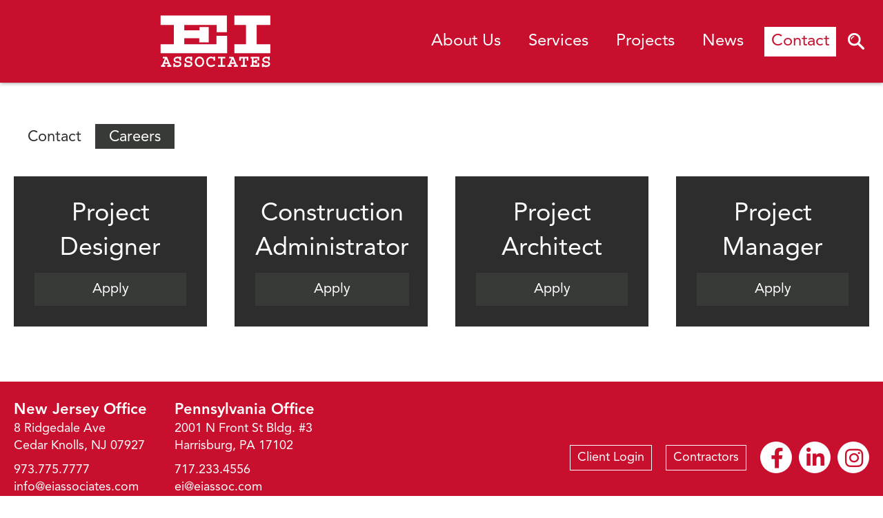

--- FILE ---
content_type: text/html; charset=UTF-8
request_url: https://www.eiassoc.com/contact/careers/
body_size: 131936
content:
<!DOCTYPE html>
<!--[if lt IE 7 ]> <html lang="en-US" class="ie6"> <![endif]-->
<!--[if IE 7 ]>    <html lang="en-US" class="ie7"> <![endif]-->
<!--[if IE 8 ]>    <html lang="en-US" class="ie8"> <![endif]-->
<!--[if IE 9 ]>    <html lang="en-US" class="ie9"> <![endif]-->
<!--[if (gt IE 9)|!(IE)]><!--> <html lang="en-US"> <!--<![endif]-->
<head>
	<meta charset="UTF-8" />
<script type="text/javascript">
/* <![CDATA[ */
var gform;gform||(document.addEventListener("gform_main_scripts_loaded",function(){gform.scriptsLoaded=!0}),document.addEventListener("gform/theme/scripts_loaded",function(){gform.themeScriptsLoaded=!0}),window.addEventListener("DOMContentLoaded",function(){gform.domLoaded=!0}),gform={domLoaded:!1,scriptsLoaded:!1,themeScriptsLoaded:!1,isFormEditor:()=>"function"==typeof InitializeEditor,callIfLoaded:function(o){return!(!gform.domLoaded||!gform.scriptsLoaded||!gform.themeScriptsLoaded&&!gform.isFormEditor()||(gform.isFormEditor()&&console.warn("The use of gform.initializeOnLoaded() is deprecated in the form editor context and will be removed in Gravity Forms 3.1."),o(),0))},initializeOnLoaded:function(o){gform.callIfLoaded(o)||(document.addEventListener("gform_main_scripts_loaded",()=>{gform.scriptsLoaded=!0,gform.callIfLoaded(o)}),document.addEventListener("gform/theme/scripts_loaded",()=>{gform.themeScriptsLoaded=!0,gform.callIfLoaded(o)}),window.addEventListener("DOMContentLoaded",()=>{gform.domLoaded=!0,gform.callIfLoaded(o)}))},hooks:{action:{},filter:{}},addAction:function(o,r,e,t){gform.addHook("action",o,r,e,t)},addFilter:function(o,r,e,t){gform.addHook("filter",o,r,e,t)},doAction:function(o){gform.doHook("action",o,arguments)},applyFilters:function(o){return gform.doHook("filter",o,arguments)},removeAction:function(o,r){gform.removeHook("action",o,r)},removeFilter:function(o,r,e){gform.removeHook("filter",o,r,e)},addHook:function(o,r,e,t,n){null==gform.hooks[o][r]&&(gform.hooks[o][r]=[]);var d=gform.hooks[o][r];null==n&&(n=r+"_"+d.length),gform.hooks[o][r].push({tag:n,callable:e,priority:t=null==t?10:t})},doHook:function(r,o,e){var t;if(e=Array.prototype.slice.call(e,1),null!=gform.hooks[r][o]&&((o=gform.hooks[r][o]).sort(function(o,r){return o.priority-r.priority}),o.forEach(function(o){"function"!=typeof(t=o.callable)&&(t=window[t]),"action"==r?t.apply(null,e):e[0]=t.apply(null,e)})),"filter"==r)return e[0]},removeHook:function(o,r,t,n){var e;null!=gform.hooks[o][r]&&(e=(e=gform.hooks[o][r]).filter(function(o,r,e){return!!(null!=n&&n!=o.tag||null!=t&&t!=o.priority)}),gform.hooks[o][r]=e)}});
/* ]]> */
</script>

	<meta http-equiv="X-UA-Compatible" content="chrome=1">
	<meta name="viewport" content="width=device-width, initial-scale=1">

	<title>Careers - EI Associates</title>
	<!--  Mobile Viewport Fix -->
	<meta name="viewport" content="width=device-width, initial-scale=1.0">
	
	<link rel="profile" href="http://gmpg.org/xfn/11" />
    <link rel="stylesheet" href="https://www.eiassoc.com/wp-content/themes/EI%20Associates/style.css?1694462868" type="text/css" media="screen, projection" />
		<link rel="pingback" href="https://www.eiassoc.com/xmlrpc.php" />
	
	<!--[if lt IE 9]>
    <script src="http://html5shiv.googlecode.com/svn/trunk/html5.js"></script>
    <![endif]-->
	<link rel="stylesheet" type="text/css" href="//cdnjs.cloudflare.com/ajax/libs/select2/4.0.0/css/select2.min.css">
	
	<meta name='robots' content='index, follow, max-image-preview:large, max-snippet:-1, max-video-preview:-1' />
	<style>img:is([sizes="auto" i], [sizes^="auto," i]) { contain-intrinsic-size: 3000px 1500px }</style>
	
	<link rel="canonical" href="https://www.eiassoc.com/contact/careers/" />
	<meta property="og:locale" content="en_US" />
	<meta property="og:type" content="article" />
	<meta property="og:title" content="Careers - EI Associates" />
	<meta property="og:url" content="https://www.eiassoc.com/contact/careers/" />
	<meta property="og:site_name" content="EI Associates" />
	<meta property="article:modified_time" content="2025-11-10T20:17:55+00:00" />
	<meta property="og:image" content="https://www.eiassoc.com/wp-content/uploads/2023/09/EI-OG-Image.jpg" />
	<meta property="og:image:width" content="1200" />
	<meta property="og:image:height" content="675" />
	<meta property="og:image:type" content="image/jpeg" />
	<meta name="twitter:card" content="summary_large_image" />
	<script type="application/ld+json" class="yoast-schema-graph">{"@context":"https://schema.org","@graph":[{"@type":"WebPage","@id":"https://www.eiassoc.com/contact/careers/","url":"https://www.eiassoc.com/contact/careers/","name":"Careers - EI Associates","isPartOf":{"@id":"https://www.eiassoc.com/#website"},"datePublished":"2023-06-13T19:16:53+00:00","dateModified":"2025-11-10T20:17:55+00:00","breadcrumb":{"@id":"https://www.eiassoc.com/contact/careers/#breadcrumb"},"inLanguage":"en-US","potentialAction":[{"@type":"ReadAction","target":["https://www.eiassoc.com/contact/careers/"]}]},{"@type":"BreadcrumbList","@id":"https://www.eiassoc.com/contact/careers/#breadcrumb","itemListElement":[{"@type":"ListItem","position":1,"name":"Home","item":"https://www.eiassoc.com/"},{"@type":"ListItem","position":2,"name":"Contact","item":"https://www.eiassoc.com/contact/"},{"@type":"ListItem","position":3,"name":"Careers"}]},{"@type":"WebSite","@id":"https://www.eiassoc.com/#website","url":"https://www.eiassoc.com/","name":"EI Associates","description":"Just another WordPress site","potentialAction":[{"@type":"SearchAction","target":{"@type":"EntryPoint","urlTemplate":"https://www.eiassoc.com/?s={search_term_string}"},"query-input":{"@type":"PropertyValueSpecification","valueRequired":true,"valueName":"search_term_string"}}],"inLanguage":"en-US"}]}</script>


<link rel='dns-prefetch' href='//cdn.jsdelivr.net' />
<link rel='dns-prefetch' href='//cdnjs.cloudflare.com' />
<link rel="alternate" type="application/rss+xml" title="EI Associates &raquo; Feed" href="https://www.eiassoc.com/feed/" />
<link rel='stylesheet' id='wp-block-library-css' href='https://www.eiassoc.com/wp-includes/css/dist/block-library/style.min.css?ver=6.8.3' type='text/css' media='all' />
<style id='classic-theme-styles-inline-css' type='text/css'>
/*! This file is auto-generated */
.wp-block-button__link{color:#fff;background-color:#32373c;border-radius:9999px;box-shadow:none;text-decoration:none;padding:calc(.667em + 2px) calc(1.333em + 2px);font-size:1.125em}.wp-block-file__button{background:#32373c;color:#fff;text-decoration:none}
</style>
<style id='safe-svg-svg-icon-style-inline-css' type='text/css'>
.safe-svg-cover{text-align:center}.safe-svg-cover .safe-svg-inside{display:inline-block;max-width:100%}.safe-svg-cover svg{fill:currentColor;height:100%;max-height:100%;max-width:100%;width:100%}

</style>
<style id='global-styles-inline-css' type='text/css'>
:root{--wp--preset--aspect-ratio--square: 1;--wp--preset--aspect-ratio--4-3: 4/3;--wp--preset--aspect-ratio--3-4: 3/4;--wp--preset--aspect-ratio--3-2: 3/2;--wp--preset--aspect-ratio--2-3: 2/3;--wp--preset--aspect-ratio--16-9: 16/9;--wp--preset--aspect-ratio--9-16: 9/16;--wp--preset--color--black: #000000;--wp--preset--color--cyan-bluish-gray: #abb8c3;--wp--preset--color--white: #ffffff;--wp--preset--color--pale-pink: #f78da7;--wp--preset--color--vivid-red: #cf2e2e;--wp--preset--color--luminous-vivid-orange: #ff6900;--wp--preset--color--luminous-vivid-amber: #fcb900;--wp--preset--color--light-green-cyan: #7bdcb5;--wp--preset--color--vivid-green-cyan: #00d084;--wp--preset--color--pale-cyan-blue: #8ed1fc;--wp--preset--color--vivid-cyan-blue: #0693e3;--wp--preset--color--vivid-purple: #9b51e0;--wp--preset--gradient--vivid-cyan-blue-to-vivid-purple: linear-gradient(135deg,rgba(6,147,227,1) 0%,rgb(155,81,224) 100%);--wp--preset--gradient--light-green-cyan-to-vivid-green-cyan: linear-gradient(135deg,rgb(122,220,180) 0%,rgb(0,208,130) 100%);--wp--preset--gradient--luminous-vivid-amber-to-luminous-vivid-orange: linear-gradient(135deg,rgba(252,185,0,1) 0%,rgba(255,105,0,1) 100%);--wp--preset--gradient--luminous-vivid-orange-to-vivid-red: linear-gradient(135deg,rgba(255,105,0,1) 0%,rgb(207,46,46) 100%);--wp--preset--gradient--very-light-gray-to-cyan-bluish-gray: linear-gradient(135deg,rgb(238,238,238) 0%,rgb(169,184,195) 100%);--wp--preset--gradient--cool-to-warm-spectrum: linear-gradient(135deg,rgb(74,234,220) 0%,rgb(151,120,209) 20%,rgb(207,42,186) 40%,rgb(238,44,130) 60%,rgb(251,105,98) 80%,rgb(254,248,76) 100%);--wp--preset--gradient--blush-light-purple: linear-gradient(135deg,rgb(255,206,236) 0%,rgb(152,150,240) 100%);--wp--preset--gradient--blush-bordeaux: linear-gradient(135deg,rgb(254,205,165) 0%,rgb(254,45,45) 50%,rgb(107,0,62) 100%);--wp--preset--gradient--luminous-dusk: linear-gradient(135deg,rgb(255,203,112) 0%,rgb(199,81,192) 50%,rgb(65,88,208) 100%);--wp--preset--gradient--pale-ocean: linear-gradient(135deg,rgb(255,245,203) 0%,rgb(182,227,212) 50%,rgb(51,167,181) 100%);--wp--preset--gradient--electric-grass: linear-gradient(135deg,rgb(202,248,128) 0%,rgb(113,206,126) 100%);--wp--preset--gradient--midnight: linear-gradient(135deg,rgb(2,3,129) 0%,rgb(40,116,252) 100%);--wp--preset--font-size--small: 13px;--wp--preset--font-size--medium: 20px;--wp--preset--font-size--large: 36px;--wp--preset--font-size--x-large: 42px;--wp--preset--spacing--20: 0.44rem;--wp--preset--spacing--30: 0.67rem;--wp--preset--spacing--40: 1rem;--wp--preset--spacing--50: 1.5rem;--wp--preset--spacing--60: 2.25rem;--wp--preset--spacing--70: 3.38rem;--wp--preset--spacing--80: 5.06rem;--wp--preset--shadow--natural: 6px 6px 9px rgba(0, 0, 0, 0.2);--wp--preset--shadow--deep: 12px 12px 50px rgba(0, 0, 0, 0.4);--wp--preset--shadow--sharp: 6px 6px 0px rgba(0, 0, 0, 0.2);--wp--preset--shadow--outlined: 6px 6px 0px -3px rgba(255, 255, 255, 1), 6px 6px rgba(0, 0, 0, 1);--wp--preset--shadow--crisp: 6px 6px 0px rgba(0, 0, 0, 1);}:where(.is-layout-flex){gap: 0.5em;}:where(.is-layout-grid){gap: 0.5em;}body .is-layout-flex{display: flex;}.is-layout-flex{flex-wrap: wrap;align-items: center;}.is-layout-flex > :is(*, div){margin: 0;}body .is-layout-grid{display: grid;}.is-layout-grid > :is(*, div){margin: 0;}:where(.wp-block-columns.is-layout-flex){gap: 2em;}:where(.wp-block-columns.is-layout-grid){gap: 2em;}:where(.wp-block-post-template.is-layout-flex){gap: 1.25em;}:where(.wp-block-post-template.is-layout-grid){gap: 1.25em;}.has-black-color{color: var(--wp--preset--color--black) !important;}.has-cyan-bluish-gray-color{color: var(--wp--preset--color--cyan-bluish-gray) !important;}.has-white-color{color: var(--wp--preset--color--white) !important;}.has-pale-pink-color{color: var(--wp--preset--color--pale-pink) !important;}.has-vivid-red-color{color: var(--wp--preset--color--vivid-red) !important;}.has-luminous-vivid-orange-color{color: var(--wp--preset--color--luminous-vivid-orange) !important;}.has-luminous-vivid-amber-color{color: var(--wp--preset--color--luminous-vivid-amber) !important;}.has-light-green-cyan-color{color: var(--wp--preset--color--light-green-cyan) !important;}.has-vivid-green-cyan-color{color: var(--wp--preset--color--vivid-green-cyan) !important;}.has-pale-cyan-blue-color{color: var(--wp--preset--color--pale-cyan-blue) !important;}.has-vivid-cyan-blue-color{color: var(--wp--preset--color--vivid-cyan-blue) !important;}.has-vivid-purple-color{color: var(--wp--preset--color--vivid-purple) !important;}.has-black-background-color{background-color: var(--wp--preset--color--black) !important;}.has-cyan-bluish-gray-background-color{background-color: var(--wp--preset--color--cyan-bluish-gray) !important;}.has-white-background-color{background-color: var(--wp--preset--color--white) !important;}.has-pale-pink-background-color{background-color: var(--wp--preset--color--pale-pink) !important;}.has-vivid-red-background-color{background-color: var(--wp--preset--color--vivid-red) !important;}.has-luminous-vivid-orange-background-color{background-color: var(--wp--preset--color--luminous-vivid-orange) !important;}.has-luminous-vivid-amber-background-color{background-color: var(--wp--preset--color--luminous-vivid-amber) !important;}.has-light-green-cyan-background-color{background-color: var(--wp--preset--color--light-green-cyan) !important;}.has-vivid-green-cyan-background-color{background-color: var(--wp--preset--color--vivid-green-cyan) !important;}.has-pale-cyan-blue-background-color{background-color: var(--wp--preset--color--pale-cyan-blue) !important;}.has-vivid-cyan-blue-background-color{background-color: var(--wp--preset--color--vivid-cyan-blue) !important;}.has-vivid-purple-background-color{background-color: var(--wp--preset--color--vivid-purple) !important;}.has-black-border-color{border-color: var(--wp--preset--color--black) !important;}.has-cyan-bluish-gray-border-color{border-color: var(--wp--preset--color--cyan-bluish-gray) !important;}.has-white-border-color{border-color: var(--wp--preset--color--white) !important;}.has-pale-pink-border-color{border-color: var(--wp--preset--color--pale-pink) !important;}.has-vivid-red-border-color{border-color: var(--wp--preset--color--vivid-red) !important;}.has-luminous-vivid-orange-border-color{border-color: var(--wp--preset--color--luminous-vivid-orange) !important;}.has-luminous-vivid-amber-border-color{border-color: var(--wp--preset--color--luminous-vivid-amber) !important;}.has-light-green-cyan-border-color{border-color: var(--wp--preset--color--light-green-cyan) !important;}.has-vivid-green-cyan-border-color{border-color: var(--wp--preset--color--vivid-green-cyan) !important;}.has-pale-cyan-blue-border-color{border-color: var(--wp--preset--color--pale-cyan-blue) !important;}.has-vivid-cyan-blue-border-color{border-color: var(--wp--preset--color--vivid-cyan-blue) !important;}.has-vivid-purple-border-color{border-color: var(--wp--preset--color--vivid-purple) !important;}.has-vivid-cyan-blue-to-vivid-purple-gradient-background{background: var(--wp--preset--gradient--vivid-cyan-blue-to-vivid-purple) !important;}.has-light-green-cyan-to-vivid-green-cyan-gradient-background{background: var(--wp--preset--gradient--light-green-cyan-to-vivid-green-cyan) !important;}.has-luminous-vivid-amber-to-luminous-vivid-orange-gradient-background{background: var(--wp--preset--gradient--luminous-vivid-amber-to-luminous-vivid-orange) !important;}.has-luminous-vivid-orange-to-vivid-red-gradient-background{background: var(--wp--preset--gradient--luminous-vivid-orange-to-vivid-red) !important;}.has-very-light-gray-to-cyan-bluish-gray-gradient-background{background: var(--wp--preset--gradient--very-light-gray-to-cyan-bluish-gray) !important;}.has-cool-to-warm-spectrum-gradient-background{background: var(--wp--preset--gradient--cool-to-warm-spectrum) !important;}.has-blush-light-purple-gradient-background{background: var(--wp--preset--gradient--blush-light-purple) !important;}.has-blush-bordeaux-gradient-background{background: var(--wp--preset--gradient--blush-bordeaux) !important;}.has-luminous-dusk-gradient-background{background: var(--wp--preset--gradient--luminous-dusk) !important;}.has-pale-ocean-gradient-background{background: var(--wp--preset--gradient--pale-ocean) !important;}.has-electric-grass-gradient-background{background: var(--wp--preset--gradient--electric-grass) !important;}.has-midnight-gradient-background{background: var(--wp--preset--gradient--midnight) !important;}.has-small-font-size{font-size: var(--wp--preset--font-size--small) !important;}.has-medium-font-size{font-size: var(--wp--preset--font-size--medium) !important;}.has-large-font-size{font-size: var(--wp--preset--font-size--large) !important;}.has-x-large-font-size{font-size: var(--wp--preset--font-size--x-large) !important;}
:where(.wp-block-post-template.is-layout-flex){gap: 1.25em;}:where(.wp-block-post-template.is-layout-grid){gap: 1.25em;}
:where(.wp-block-columns.is-layout-flex){gap: 2em;}:where(.wp-block-columns.is-layout-grid){gap: 2em;}
:root :where(.wp-block-pullquote){font-size: 1.5em;line-height: 1.6;}
</style>
<link rel='stylesheet' id='font-awesome-css' href='//cdnjs.cloudflare.com/ajax/libs/font-awesome/5.15.3/css/all.min.css?ver=6.8.3' type='text/css' media='all' />
<link rel='stylesheet' id='font-awesome6-css' href='//cdnjs.cloudflare.com/ajax/libs/font-awesome/6.0.0/css/all.min.css?ver=6.8.3' type='text/css' media='all' />
<link rel='stylesheet' id='EI_Associates-css' href='https://www.eiassoc.com/wp-content/themes/EI%20Associates/stylesheets/global.css?ver=1768727877' type='text/css' media='all' />
<link rel='stylesheet' id='slick-css' href='//cdn.jsdelivr.net/jquery.slick/1.6.0/slick.css?ver=6.8.3' type='text/css' media='all' />
<link rel='stylesheet' id='slick-theme-css' href='//cdn.jsdelivr.net/jquery.slick/1.6.0/slick-theme.css?ver=6.8.3' type='text/css' media='all' />
<style id='kadence-blocks-global-variables-inline-css' type='text/css'>
:root {--global-kb-font-size-sm:clamp(0.8rem, 0.73rem + 0.217vw, 0.9rem);--global-kb-font-size-md:clamp(1.1rem, 0.995rem + 0.326vw, 1.25rem);--global-kb-font-size-lg:clamp(1.75rem, 1.576rem + 0.543vw, 2rem);--global-kb-font-size-xl:clamp(2.25rem, 1.728rem + 1.63vw, 3rem);--global-kb-font-size-xxl:clamp(2.5rem, 1.456rem + 3.26vw, 4rem);--global-kb-font-size-xxxl:clamp(2.75rem, 0.489rem + 7.065vw, 6rem);}:root {--global-palette1: #3182CE;--global-palette2: #2B6CB0;--global-palette3: #1A202C;--global-palette4: #2D3748;--global-palette5: #4A5568;--global-palette6: #718096;--global-palette7: #EDF2F7;--global-palette8: #F7FAFC;--global-palette9: #ffffff;}
</style>
<script type="text/javascript" src="https://www.eiassoc.com/wp-includes/js/jquery/jquery.min.js?ver=3.7.1" id="jquery-core-js"></script>
<script type="text/javascript" src="https://www.eiassoc.com/wp-includes/js/jquery/jquery-migrate.min.js?ver=3.4.1" id="jquery-migrate-js"></script>
<script type="text/javascript" id="analytify-events-tracking-js-extra">
/* <![CDATA[ */
var analytify_events_tracking = {"ajaxurl":"https:\/\/www.eiassoc.com\/wp-admin\/admin-ajax.php","tracking_mode":"gtag","ga_mode":"ga4","tracking_code":"G-0CBD8RBM2Q","is_track_user":"1","root_domain":"eiassoc.com","affiliate_link":"","download_extension":"zip|mp3*|mpe*g|pdf|docx*|pptx*|xlsx*|rar*","anchor_tracking":""};
/* ]]> */
</script>
<script type="text/javascript" src="https://www.eiassoc.com/wp-content/plugins/wp-analytify-pro/inc/modules/events-tracking/assets/js/analytify-events-tracking.min.js?ver=8.0.0" id="analytify-events-tracking-js"></script>
<script type="text/javascript" src="//cdn.jsdelivr.net/jquery.slick/1.6.0/slick.min.js?ver=6.8.3" id="slick-script-js"></script>
<script type="text/javascript" src="https://www.eiassoc.com/wp-content/themes/EI%20Associates/js/html5.js?ver=6.8.3" id="html5-js"></script>
<link rel="https://api.w.org/" href="https://www.eiassoc.com/wp-json/" /><link rel="alternate" title="JSON" type="application/json" href="https://www.eiassoc.com/wp-json/wp/v2/pages/1285" /><link rel="EditURI" type="application/rsd+xml" title="RSD" href="https://www.eiassoc.com/xmlrpc.php?rsd" />
<meta name="generator" content="WordPress 6.8.3" />
<link rel='shortlink' href='https://www.eiassoc.com/?p=1285' />
<link rel="alternate" title="oEmbed (JSON)" type="application/json+oembed" href="https://www.eiassoc.com/wp-json/oembed/1.0/embed?url=https%3A%2F%2Fwww.eiassoc.com%2Fcontact%2Fcareers%2F" />
<link rel="alternate" title="oEmbed (XML)" type="text/xml+oembed" href="https://www.eiassoc.com/wp-json/oembed/1.0/embed?url=https%3A%2F%2Fwww.eiassoc.com%2Fcontact%2Fcareers%2F&#038;format=xml" />
<!-- This code is added by Analytify (8.0.1) https://analytify.io/ !-->
						<script async src="https://www.googletagmanager.com/gtag/js?id=G-0CBD8RBM2Q"></script>
			<script>
			window.dataLayer = window.dataLayer || [];
			function gtag(){dataLayer.push(arguments);}
			gtag('js', new Date());

			const configuration = {"anonymize_ip":"false","forceSSL":"false","allow_display_features":"false","debug_mode":true};
			const gaID = 'G-0CBD8RBM2Q';

			
			gtag('config', gaID, configuration);

			
			</script>

			<!-- This code is added by Analytify (8.0.1) !--><link rel="icon" href="https://www.eiassoc.com/wp-content/uploads/2021/06/cropped-EI-Favicon-32x32.jpg" sizes="32x32" />
<link rel="icon" href="https://www.eiassoc.com/wp-content/uploads/2021/06/cropped-EI-Favicon-192x192.jpg" sizes="192x192" />
<link rel="apple-touch-icon" href="https://www.eiassoc.com/wp-content/uploads/2021/06/cropped-EI-Favicon-180x180.jpg" />
<meta name="msapplication-TileImage" content="https://www.eiassoc.com/wp-content/uploads/2021/06/cropped-EI-Favicon-270x270.jpg" />

	<script src="//cdnjs.cloudflare.com/ajax/libs/select2/4.0.0/js/select2.min.js"></script>

	</head>
	
	<body class="wp-singular page-template page-template-page-careers page-template-page-careers-php page page-id-1285 page-child parent-pageid-65 wp-embed-responsive wp-theme-EIAssociates">
	<div id="page">
	<div id="wrapper">
		<header id="branding" role="banner">
			<div class="content-wrapper">
								    <div class='site-logo'>
				        <a href='https://www.eiassoc.com/' title='EI Associates' rel='home'>
				        					        		<?xml version="1.0" encoding="UTF-8"?> <svg xmlns="http://www.w3.org/2000/svg" xmlns:xlink="http://www.w3.org/1999/xlink" version="1.1" id="Layer_1" x="0px" y="0px" viewBox="0 0 328 162" style="enable-background:new 0 0 328 162;" xml:space="preserve"> <style type="text/css"> .st0{fill:#FFFFFF;} </style> <g> <path class="st0" d="M22.3,155.8v-4.8h4.2l-1.5-3.5H13.1l-1.5,3.5h4.4v4.8H3.9v-4.8h3l8.3-19.8H8.9v-4.8h12.3l10,24.5h2.9v4.8H22.3 z M19.1,133.4l-4,9.5h8L19.1,133.4z"></path> <path class="st0" d="M51.8,156.5c-3.8,0-6.1-1.4-7.1-1.8v1.8H40v-10.7h4.7v3.9c2.1,1.3,4.6,2.1,7.1,2.1c5,0,7-1.8,7-4.3 c0-2.3-1.6-3.1-4.1-3.3c-3.8-0.3-7.8-0.3-10.7-2.5c-2-1.6-3.1-3.8-3.1-6.2c0-4.2,3.8-9.4,11.1-9.4c2,0,4.1,0.4,5.8,1.2V126h4.7v11 h-4.7v-4.9c-1.7-0.8-3.6-1.4-5.6-1.4c-4.2,0-6.6,2.5-6.6,4.7c0,3.1,3.4,3.6,4.7,3.8c4.1,0.6,9.3,0.1,12,4c0.8,1.2,1.2,2.7,1.2,4.2 C63.4,153.1,58.2,156.5,51.8,156.5z"></path> <path class="st0" d="M84.4,156.5c-3.8,0-6.1-1.4-7.1-1.8v1.8h-4.7v-10.7h4.7v3.9c2.1,1.3,4.6,2.1,7.1,2.1c5,0,7-1.8,7-4.3 c0-2.3-1.6-3.1-4.1-3.3c-3.8-0.3-7.8-0.3-10.7-2.5c-2-1.6-3.1-3.8-3.1-6.2c0-4.2,3.8-9.4,11.1-9.4c2,0,4.1,0.4,5.8,1.2V126H95v11 h-4.7v-4.9c-1.7-0.8-3.6-1.4-5.6-1.4c-4.2,0-6.6,2.5-6.6,4.7c0,3.1,3.4,3.6,4.7,3.8c4.1,0.6,9.3,0.1,12,4c0.8,1.2,1.2,2.7,1.2,4.2 C96,153.1,90.7,156.5,84.4,156.5z"></path> <path class="st0" d="M116.8,156.5c-6.6,0-13.6-4.9-13.6-15.1c0-7.9,5.1-15.4,13.6-15.4c9,0,13.5,8,13.5,15.3 C130.3,152.8,121.8,156.5,116.8,156.5z M116.8,130.8c-5.8,0-8.8,5.6-8.8,10.4c0,5.1,2.9,10.6,8.8,10.6c6.6,0,8.9-6.5,8.9-10.7 C125.6,137.4,123.5,130.8,116.8,130.8z"></path> <path class="st0" d="M150.8,156.5c-11,0-14.3-9.5-14.3-15.4c0-8.7,5.9-15,14-15c4.2,0,6.9,1.6,7.5,2.1V126h4.7v11.9H158v-4.9 c-2.2-1.4-4.8-2.4-7.5-2.4c-3.6,0-9.3,2.6-9.3,10.4c0,5.4,2.7,10.6,9.4,10.6c4.1,0,7.7-2.2,9.4-3.3l2.9,3.5 C159,155.4,152.8,156.5,150.8,156.5z"></path> <path class="st0" d="M171,155.8v-4.8h8.4v-19.8H171v-4.8h21.6v4.8h-8.3v19.8h8.3v4.8H171z"></path> <path class="st0" d="M217.6,155.8v-4.8h4.2l-1.5-3.5h-11.9l-1.5,3.5h4.4v4.8h-12.2v-4.8h3l8.3-19.8h-6.3v-4.8h12.3l10,24.5h2.9v4.8 H217.6z M214.4,133.4l-4,9.5h8L214.4,133.4z"></path> <path class="st0" d="M255.6,137.7v-6.4h-6.2v19.8h6.2v4.8h-17.1v-4.8h6.1v-19.8h-6.2v6.4h-4.8v-11.2h26.8v11.2H255.6z"></path> <path class="st0" d="M266.5,155.8v-4.8h4v-19.8h-3.9v-4.8h25.6v10.8h-4.8v-6.1h-12.2v7.3h5.4v-3.4h4.8v11.5h-4.8v-3.4h-5.4v7.8 h12.2v-5.9h4.8v10.7H266.5z"></path> <path class="st0" d="M312.2,156.5c-3.8,0-6.1-1.4-7.1-1.8v1.8h-4.7v-10.7h4.7v3.9c2.2,1.3,4.6,2.1,7.1,2.1c5,0,7-1.8,7-4.3 c0-2.3-1.6-3.1-4.1-3.3c-3.8-0.3-7.8-0.3-10.7-2.5c-2-1.6-3.1-3.8-3.1-6.2c0-4.2,3.8-9.4,11.1-9.4c2,0,4.1,0.4,5.8,1.2V126h4.7v11 h-4.7v-4.9c-1.7-0.8-3.6-1.4-5.6-1.4c-4.2,0-6.6,2.5-6.6,4.7c0,3.1,3.4,3.6,4.7,3.8c4.1,0.6,9.3,0.1,12,4c0.8,1.2,1.2,2.7,1.2,4.2 C323.9,153.1,318.6,156.5,312.2,156.5z"></path> </g> <polygon class="st0" points="197.2,5.3 2.6,5.3 2.6,32.7 41.5,32.7 41.5,89.6 2.6,89.6 2.6,115.9 197.9,115.9 197.9,64.7 166.6,64.7 166.6,89.6 72.1,89.6 72.1,71.8 116.1,71.8 116.1,83.9 143.9,83.9 143.9,39.1 116.8,39.1 116.8,48.4 72.1,48.4 72.1,32.7 167.3,32.7 167.3,54.1 197.2,54.1 "></polygon> <polygon class="st0" points="219.2,5.3 219.2,32.7 253.3,32.7 253.3,89.6 219.2,89.6 219.2,115.9 324.7,115.9 324.7,89.6 284.6,89.6 284.6,32.7 324.7,32.7 324.7,5.3 "></polygon> </svg> 				        					        </a>
				    </div>
								<div class="mobile-menu-button-wrapper">
					<div class="mobile-menu-button">
						<div class="mobile-menu-icon">
							<i class="fa-solid fa-bars"></i>
						</div>
						<span>Menu</span>
					</div>
				</div>
				<nav id="primary-nav" role="article">
					<div class="menu-primary-container"><ul id="menu-primary" class="menu"><li id="menu-item-154" class="menu-item menu-item-type-post_type menu-item-object-page menu-item-154"><a href="https://www.eiassoc.com/about-us/">About Us<div></div></a></li>
<li id="menu-item-1220" class="menu-item menu-item-type-post_type menu-item-object-page menu-item-1220"><a href="https://www.eiassoc.com/services/">Services<div></div></a></li>
<li id="menu-item-189" class="menu-item menu-item-type-post_type menu-item-object-page menu-item-189"><a href="https://www.eiassoc.com/projects/">Projects<div></div></a></li>
<li id="menu-item-225" class="menu-item menu-item-type-post_type menu-item-object-page menu-item-225"><a href="https://www.eiassoc.com/news/">News<div></div></a></li>
<li id="menu-item-100" class="menu-item menu-item-type-post_type menu-item-object-page current-page-ancestor menu-item-100 current-menu-item"><a href="https://www.eiassoc.com/contact/">Contact<div></div></a></li>
</ul></div>				</nav><!-- #primary -->
				<div id="search">
					<div class="searchform-wrapper">
						<form role="search" method="get" id="searchform-header" class="searchform" action="https://www.eiassoc.com">
							<div>
								<label class="screen-reader-text" for="s">Search for:</label>
								<input type="text" value="" name="s" id="s" placeholder="Search">
								<input type="submit" id="searchsubmit" value="Search">
							</div>
						</form>
					</div>
					<div class="search-trigger"><div></div></div>
				</div>
			</div>
		</header><!-- #branding -->
	
			<div id="main">	<div class="content-wrapper">
		<div id="primary" class="full-width">
			<div id="content">

								<div class="alt-nav">
					<a href="https://www.eiassoc.com/contact/">Contact</a>
					<a href="https://www.eiassoc.com/contact/careers/" class="active">Careers</a>
				</div>
									<div class="careers-wrapper">
						<div class="career"><div class="career-title">Project Designer</div><div class="button popup-link" data-popup-id="Project Designer">Apply</div></div><div class="career"><div class="career-title">Construction Administrator</div><div class="button popup-link" data-popup-id="Construction Administrator">Apply</div></div><div class="career"><div class="career-title">Project Architect</div><div class="button popup-link" data-popup-id="Project Architect">Apply</div></div><div class="career"><div class="career-title">Project Manager</div><div class="button popup-link" data-popup-id="Project Manager">Apply</div></div>					</div>
								<div class="popup-overlay" data-popup-id="Project Designer"><div class="popup-outer-content-wrapper"><div class="popup-content-wrapper"><div class="popup-close">Close</div><div class="popup-inner-content-wrapper"><div class="popup-inner-content"><h3>Project Designer</h3><p>Classification: Full-time, exempt<br />
Reports to: Director of Production<br />
Location: Harrisburg, PA office</p>
<p>SUMMARY OF POSITION</p>
<p>The function of the Project Designer is to develop architectural drawings throughout various<br />
phases of design. Other functions shall include field surveying, assisting with feasibility studies,<br />
assisting specification writers and supporting construction administrators.</p>
<p>ESSENTIAL FUNCTIONS</p>
<p>• Preparation of working drawings consisting of schematic design, design development,<br />
and construction documents in cooperation with the project manager and specification writer.<br />
• Along with the project manager, meet with consultants on a regular basis to coordinate<br />
the project as well as maintaining the schedule.<br />
• Communicate clearly, in both oral and written form, and speak effectively in public.<br />
• Establish and maintain effective working relationships with all parties.<br />
• Ability to work independently on smaller projects as well as within a team on larger projects.</p>
<p>EXPERIENCE REQUIRED</p>
<p>• Minimum two-year degree from an accredited college or university<br />
• Five (5) years’ experience<br />
• Proficiency in Autodesk Revit<br />
• Proficiency in Autodesk AutoCAD<br />
• Proficiency in Microsoft Office applications</p>

                <div class='gf_browser_chrome gform_wrapper gravity-theme gform-theme--no-framework bordered_wrapper no-bottom-margin_wrapper' data-form-theme='gravity-theme' data-form-index='0' id='gform_wrapper_2' ><form method='post' enctype='multipart/form-data' target='gform_ajax_frame_2' id='gform_2' class='bordered no-bottom-margin' action='/contact/careers/' data-formid='2' novalidate>					<div style="display: none !important;" class="akismet-fields-container gf_invisible" data-prefix="ak_">
						<label>&#916;<textarea name="ak_hp_textarea" cols="45" rows="8" maxlength="100"></textarea></label>
						<input type="hidden" id="ak_js_1" name="ak_js" value="245" />
						<script type="text/javascript">
/* <![CDATA[ */
document.getElementById( "ak_js_1" ).setAttribute( "value", ( new Date() ).getTime() );
/* ]]> */
</script>

					</div>
                        <div class='gform-body gform_body'><div id='gform_fields_2' class='gform_fields top_label form_sublabel_above description_above validation_below'><div id="field_2_29" class="gfield gfield--type-text gfield--width-full field_sublabel_above gfield--no-description field_description_above field_validation_below gfield_visibility_hidden"  ><div class="admin-hidden-markup"><i class="gform-icon gform-icon--hidden" aria-hidden="true" title="This field is hidden when viewing the form"></i><span>This field is hidden when viewing the form</span></div><label class='gfield_label gform-field-label' for='input_2_29'>Career</label><div class='ginput_container ginput_container_text'><input name='input_29' id='input_2_29' type='text' value='Project Designer' class='large'   tabindex='1000'   aria-invalid="false"   /></div></div><div id="field_2_31" class="gfield gfield--type-text gfield--width-full exclude gf_exclude field_sublabel_above gfield--no-description field_description_above field_validation_below gfield_visibility_hidden"  ><div class="admin-hidden-markup"><i class="gform-icon gform-icon--hidden" aria-hidden="true" title="This field is hidden when viewing the form"></i><span>This field is hidden when viewing the form</span></div><label class='gfield_label gform-field-label' for='input_2_31'>Send To</label><div class='ginput_container ginput_container_text'><input name='input_31' id='input_2_31' type='text' value='slazeration@eiassoc.com' class='large'   tabindex='1001'   aria-invalid="false"   /></div></div><div id="field_2_23" class="gfield gfield--type-text gfield--width-half gfield_contains_required field_sublabel_above gfield--no-description field_description_above hidden_label field_validation_below gfield_visibility_visible"  ><label class='gfield_label gform-field-label' for='input_2_23'>First Name<span class="gfield_required"><span class="gfield_required gfield_required_text">(Required)</span></span></label><div class='ginput_container ginput_container_text'><input name='input_23' id='input_2_23' type='text' value='' class='large'   tabindex='1002' placeholder='First Name *' aria-required="true" aria-invalid="false"   /></div></div><div id="field_2_24" class="gfield gfield--type-text gfield--width-half gfield_contains_required field_sublabel_above gfield--no-description field_description_above hidden_label field_validation_below gfield_visibility_visible"  ><label class='gfield_label gform-field-label' for='input_2_24'>Last Name<span class="gfield_required"><span class="gfield_required gfield_required_text">(Required)</span></span></label><div class='ginput_container ginput_container_text'><input name='input_24' id='input_2_24' type='text' value='' class='large'   tabindex='1003' placeholder='Last Name *' aria-required="true" aria-invalid="false"   /></div></div><div id="field_2_25" class="gfield gfield--type-email gfield--width-half gfield_contains_required field_sublabel_above gfield--no-description field_description_above hidden_label field_validation_below gfield_visibility_visible"  ><label class='gfield_label gform-field-label' for='input_2_25'>Email Address<span class="gfield_required"><span class="gfield_required gfield_required_text">(Required)</span></span></label><div class='ginput_container ginput_container_email'>
                            <input name='input_25' id='input_2_25' type='email' value='' class='large' tabindex='1004'  placeholder='Email Address' aria-required="true" aria-invalid="false"  />
                        </div></div><div id="field_2_26" class="gfield gfield--type-phone gfield--width-half gfield_contains_required field_sublabel_above gfield--no-description field_description_above hidden_label field_validation_below gfield_visibility_visible"  ><label class='gfield_label gform-field-label' for='input_2_26'>Phone Number<span class="gfield_required"><span class="gfield_required gfield_required_text">(Required)</span></span></label><div class='ginput_container ginput_container_phone'><input name='input_26' id='input_2_26' type='tel' value='' class='large' tabindex='1005' placeholder='Phone Number *' aria-required="true" aria-invalid="false"   /></div></div><fieldset id="field_2_27" class="gfield gfield--type-address gfield--width-full gfield_contains_required field_sublabel_hidden_label gfield--no-description field_description_above hidden_label field_validation_below gfield_visibility_visible"  ><legend class='gfield_label gform-field-label gfield_label_before_complex' >Address<span class="gfield_required"><span class="gfield_required gfield_required_text">(Required)</span></span></legend>    
                    <div class='ginput_complex ginput_container has_street has_street2 has_city has_state has_zip ginput_container_address gform-grid-row' id='input_2_27' >
                         <span class='ginput_full address_line_1 ginput_address_line_1 gform-grid-col' id='input_2_27_1_container' >
                                        <input type='text' name='input_27.1' id='input_2_27_1' value='' tabindex='1006'  placeholder='Street Address *' aria-required='true'    />
                                        <label for='input_2_27_1' id='input_2_27_1_label' class='gform-field-label gform-field-label--type-sub hidden_sub_label screen-reader-text'>Street Address</label>
                                    </span><span class='ginput_full address_line_2 ginput_address_line_2 gform-grid-col' id='input_2_27_2_container' >
                                        <input type='text' name='input_27.2' id='input_2_27_2' value='' tabindex='1007'  placeholder='Address Line 2'  aria-required='false'   />
                                        <label for='input_2_27_2' id='input_2_27_2_label' class='gform-field-label gform-field-label--type-sub hidden_sub_label screen-reader-text'>Address Line 2</label>
                                    </span><span class='ginput_left address_city ginput_address_city gform-grid-col' id='input_2_27_3_container' >
                                    <input type='text' name='input_27.3' id='input_2_27_3' value='' tabindex='1008'  placeholder='City *' aria-required='true'    />
                                    <label for='input_2_27_3' id='input_2_27_3_label' class='gform-field-label gform-field-label--type-sub hidden_sub_label screen-reader-text'>City</label>
                                 </span><span class='ginput_right address_state ginput_address_state gform-grid-col' id='input_2_27_4_container' >
                                        <select name='input_27.4' id='input_2_27_4' tabindex='1009'    aria-required='true'    ><option value='' selected='selected'>State *</option><option value='Alabama' >Alabama</option><option value='Alaska' >Alaska</option><option value='American Samoa' >American Samoa</option><option value='Arizona' >Arizona</option><option value='Arkansas' >Arkansas</option><option value='California' >California</option><option value='Colorado' >Colorado</option><option value='Connecticut' >Connecticut</option><option value='Delaware' >Delaware</option><option value='District of Columbia' >District of Columbia</option><option value='Florida' >Florida</option><option value='Georgia' >Georgia</option><option value='Guam' >Guam</option><option value='Hawaii' >Hawaii</option><option value='Idaho' >Idaho</option><option value='Illinois' >Illinois</option><option value='Indiana' >Indiana</option><option value='Iowa' >Iowa</option><option value='Kansas' >Kansas</option><option value='Kentucky' >Kentucky</option><option value='Louisiana' >Louisiana</option><option value='Maine' >Maine</option><option value='Maryland' >Maryland</option><option value='Massachusetts' >Massachusetts</option><option value='Michigan' >Michigan</option><option value='Minnesota' >Minnesota</option><option value='Mississippi' >Mississippi</option><option value='Missouri' >Missouri</option><option value='Montana' >Montana</option><option value='Nebraska' >Nebraska</option><option value='Nevada' >Nevada</option><option value='New Hampshire' >New Hampshire</option><option value='New Jersey' >New Jersey</option><option value='New Mexico' >New Mexico</option><option value='New York' >New York</option><option value='North Carolina' >North Carolina</option><option value='North Dakota' >North Dakota</option><option value='Northern Mariana Islands' >Northern Mariana Islands</option><option value='Ohio' >Ohio</option><option value='Oklahoma' >Oklahoma</option><option value='Oregon' >Oregon</option><option value='Pennsylvania' >Pennsylvania</option><option value='Puerto Rico' >Puerto Rico</option><option value='Rhode Island' >Rhode Island</option><option value='South Carolina' >South Carolina</option><option value='South Dakota' >South Dakota</option><option value='Tennessee' >Tennessee</option><option value='Texas' >Texas</option><option value='Utah' >Utah</option><option value='U.S. Virgin Islands' >U.S. Virgin Islands</option><option value='Vermont' >Vermont</option><option value='Virginia' >Virginia</option><option value='Washington' >Washington</option><option value='West Virginia' >West Virginia</option><option value='Wisconsin' >Wisconsin</option><option value='Wyoming' >Wyoming</option><option value='Armed Forces Americas' >Armed Forces Americas</option><option value='Armed Forces Europe' >Armed Forces Europe</option><option value='Armed Forces Pacific' >Armed Forces Pacific</option></select>
                                        <label for='input_2_27_4' id='input_2_27_4_label' class='gform-field-label gform-field-label--type-sub hidden_sub_label screen-reader-text'>State</label>
                                      </span><span class='ginput_left address_zip ginput_address_zip gform-grid-col' id='input_2_27_5_container' >
                                    <input type='text' name='input_27.5' id='input_2_27_5' value='' tabindex='1011'  placeholder='ZIP *' aria-required='true'    />
                                    <label for='input_2_27_5' id='input_2_27_5_label' class='gform-field-label gform-field-label--type-sub hidden_sub_label screen-reader-text'>ZIP Code</label>
                                </span><input type='hidden' class='gform_hidden' name='input_27.6' id='input_2_27_6' value='United States' />
                    <div class='gf_clear gf_clear_complex'></div>
                </div></fieldset><div id="field_2_28" class="gfield gfield--type-textarea gfield--width-full field_sublabel_above gfield--no-description field_description_above hidden_label field_validation_below gfield_visibility_visible"  ><label class='gfield_label gform-field-label' for='input_2_28'>Message</label><div class='ginput_container ginput_container_textarea'><textarea name='input_28' id='input_2_28' class='textarea large' tabindex='1012'   placeholder='Your Message'  aria-invalid="false"   rows='10' cols='50'></textarea></div></div><div id="field_2_13" class="gfield gfield--type-fileupload gfield--width-full gfield_contains_required field_sublabel_above gfield--has-description field_description_above field_validation_below gfield_visibility_visible"  ><label class='gfield_label gform-field-label' for='input_2_13'>Upload Your Resume<span class="gfield_required"><span class="gfield_required gfield_required_text">(Required)</span></span></label><div class='gfield_description' id='gfield_description_2_13'>Upload your resume in .pdf, .doc or .docx format</div><div class='ginput_container ginput_container_fileupload'><input type='hidden' name='MAX_FILE_SIZE' value='26214400' /><input name='input_13' id='input_2_13' type='file' class='medium' aria-describedby="gfield_upload_rules_2_13 gfield_description_2_13" onchange='javascript:gformValidateFileSize( this, 26214400 );' tabindex='1013' /><span class='gfield_description gform_fileupload_rules' id='gfield_upload_rules_2_13'>Accepted file types: pdf, doc, docx, Max. file size: 25 MB.</span><div class='gfield_description validation_message gfield_validation_message validation_message--hidden-on-empty' id='live_validation_message_2_13'></div> </div></div></div></div>
        <div class='gform-footer gform_footer top_label'> <input type='submit' id='gform_submit_button_2' class='gform_button button' onclick='gform.submission.handleButtonClick(this);' data-submission-type='submit' value='Submit Application' tabindex='1014' /> <input type='hidden' name='gform_ajax' value='form_id=2&amp;title=&amp;description=&amp;tabindex=0&amp;theme=gravity-theme&amp;styles=[]&amp;hash=d7d69a8cfef50e724fb20c3ba2fcdbf4' />
            <input type='hidden' class='gform_hidden' name='gform_submission_method' data-js='gform_submission_method_2' value='iframe' />
            <input type='hidden' class='gform_hidden' name='gform_theme' data-js='gform_theme_2' id='gform_theme_2' value='gravity-theme' />
            <input type='hidden' class='gform_hidden' name='gform_style_settings' data-js='gform_style_settings_2' id='gform_style_settings_2' value='[]' />
            <input type='hidden' class='gform_hidden' name='is_submit_2' value='1' />
            <input type='hidden' class='gform_hidden' name='gform_submit' value='2' />
            
            <input type='hidden' class='gform_hidden' name='gform_unique_id' value='' />
            <input type='hidden' class='gform_hidden' name='state_2' value='WyJbXSIsImRiY2M3YzY2OWExOTJjOWNiOGE3YWU2ODg2YTI5Yzc2Il0=' />
            <input type='hidden' autocomplete='off' class='gform_hidden' name='gform_target_page_number_2' id='gform_target_page_number_2' value='0' />
            <input type='hidden' autocomplete='off' class='gform_hidden' name='gform_source_page_number_2' id='gform_source_page_number_2' value='1' />
            <input type='hidden' name='gform_field_values' value='email_address=slazeration%40eiassoc.com&amp;career_name=Project+Designer' />
            
        </div>
                        </form>
                        </div>
		                <iframe style='display:none;width:0px;height:0px;' src='about:blank' name='gform_ajax_frame_2' id='gform_ajax_frame_2' title='This iframe contains the logic required to handle Ajax powered Gravity Forms.'></iframe>
		                <script type="text/javascript">
/* <![CDATA[ */
 gform.initializeOnLoaded( function() {gformInitSpinner( 2, 'https://www.eiassoc.com/wp-content/plugins/gravityforms/images/spinner.svg', true );jQuery('#gform_ajax_frame_2').on('load',function(){var contents = jQuery(this).contents().find('*').html();var is_postback = contents.indexOf('GF_AJAX_POSTBACK') >= 0;if(!is_postback){return;}var form_content = jQuery(this).contents().find('#gform_wrapper_2');var is_confirmation = jQuery(this).contents().find('#gform_confirmation_wrapper_2').length > 0;var is_redirect = contents.indexOf('gformRedirect(){') >= 0;var is_form = form_content.length > 0 && ! is_redirect && ! is_confirmation;var mt = parseInt(jQuery('html').css('margin-top'), 10) + parseInt(jQuery('body').css('margin-top'), 10) + 100;if(is_form){jQuery('#gform_wrapper_2').html(form_content.html());if(form_content.hasClass('gform_validation_error')){jQuery('#gform_wrapper_2').addClass('gform_validation_error');} else {jQuery('#gform_wrapper_2').removeClass('gform_validation_error');}setTimeout( function() { /* delay the scroll by 50 milliseconds to fix a bug in chrome */  }, 50 );if(window['gformInitDatepicker']) {gformInitDatepicker();}if(window['gformInitPriceFields']) {gformInitPriceFields();}var current_page = jQuery('#gform_source_page_number_2').val();gformInitSpinner( 2, 'https://www.eiassoc.com/wp-content/plugins/gravityforms/images/spinner.svg', true );jQuery(document).trigger('gform_page_loaded', [2, current_page]);window['gf_submitting_2'] = false;}else if(!is_redirect){var confirmation_content = jQuery(this).contents().find('.GF_AJAX_POSTBACK').html();if(!confirmation_content){confirmation_content = contents;}jQuery('#gform_wrapper_2').replaceWith(confirmation_content);jQuery(document).trigger('gform_confirmation_loaded', [2]);window['gf_submitting_2'] = false;wp.a11y.speak(jQuery('#gform_confirmation_message_2').text());}else{jQuery('#gform_2').append(contents);if(window['gformRedirect']) {gformRedirect();}}jQuery(document).trigger("gform_pre_post_render", [{ formId: "2", currentPage: "current_page", abort: function() { this.preventDefault(); } }]);        if (event && event.defaultPrevented) {                return;        }        const gformWrapperDiv = document.getElementById( "gform_wrapper_2" );        if ( gformWrapperDiv ) {            const visibilitySpan = document.createElement( "span" );            visibilitySpan.id = "gform_visibility_test_2";            gformWrapperDiv.insertAdjacentElement( "afterend", visibilitySpan );        }        const visibilityTestDiv = document.getElementById( "gform_visibility_test_2" );        let postRenderFired = false;        function triggerPostRender() {            if ( postRenderFired ) {                return;            }            postRenderFired = true;            gform.core.triggerPostRenderEvents( 2, current_page );            if ( visibilityTestDiv ) {                visibilityTestDiv.parentNode.removeChild( visibilityTestDiv );            }        }        function debounce( func, wait, immediate ) {            var timeout;            return function() {                var context = this, args = arguments;                var later = function() {                    timeout = null;                    if ( !immediate ) func.apply( context, args );                };                var callNow = immediate && !timeout;                clearTimeout( timeout );                timeout = setTimeout( later, wait );                if ( callNow ) func.apply( context, args );            };        }        const debouncedTriggerPostRender = debounce( function() {            triggerPostRender();        }, 200 );        if ( visibilityTestDiv && visibilityTestDiv.offsetParent === null ) {            const observer = new MutationObserver( ( mutations ) => {                mutations.forEach( ( mutation ) => {                    if ( mutation.type === 'attributes' && visibilityTestDiv.offsetParent !== null ) {                        debouncedTriggerPostRender();                        observer.disconnect();                    }                });            });            observer.observe( document.body, {                attributes: true,                childList: false,                subtree: true,                attributeFilter: [ 'style', 'class' ],            });        } else {            triggerPostRender();        }    } );} ); 
/* ]]> */
</script>
</div></div></div></div></div><div class="popup-overlay" data-popup-id="Construction Administrator"><div class="popup-outer-content-wrapper"><div class="popup-content-wrapper"><div class="popup-close">Close</div><div class="popup-inner-content-wrapper"><div class="popup-inner-content"><h3>Construction Administrator</h3><p>Classification:	Full-time, exempt<br />
Reports to:	Director of Quality Control & Technical Services<br />
Location:	Harrisburg, PA office</p>
<p>SUMMARY OF POSITION<br />
The function of the Construction Administrator is to proactively lead projects throughout the construction phase.  Other functions shall include client meetings, field surveys, assisting with bidding services, assisting Specification Writers, supporting Project Administrators, and other tasks as requested.</p>
<p>ESSENTIAL FUNCTIONS</p>
<p>•	Prior to construction activities, review drawings during the Construction Documents phase  and meet with the Project Manager for dissemination of project information.<br />
•	Attend and facilitate the initial project conference.<br />
•	Attend and facilitate regularly scheduled project conferences.<br />
•	Visit the construction site to observe conditions and create field reports for distribution to the Owner and Contractor(s).<br />
•	In conjunction with the Project Administrator, prepare and issue minutes of all project conferences.<br />
•	Review and respond to Requests for Information (RFI’s) from Contractor(s).  Coordinate any needed response(s) from internal project team members and/or consultants.<br />
•	Review and respond to submittals including product data, shop drawings, samples, etc.  Coordinate any needed response(s) from internal project team members and/or consultants.<br />
•	Review and approve Contractor applications for payment.  Make recommendations to Director of Quality Control & Technical Services and Owner for any recommended funds to be withheld from payment.<br />
•	Review and approve Contractor change order requests.  Make recommendations to Director of Quality Control & Technical Services and Owner for any recommended adjustments in the requested amount of change orders.<br />
•	Attend the project site for both substantial and final punch lists and create field reports for distribution to the Owner and Contractor(s).<br />
•	Regularly communicate with the Owner and Contractor(s) regarding the progress of the project and coordinate any required assistance from office management regarding items that may affect project schedule, change orders, etc.</p>

                <div class='gf_browser_chrome gform_wrapper gravity-theme gform-theme--no-framework bordered_wrapper no-bottom-margin_wrapper' data-form-theme='gravity-theme' data-form-index='0' id='gform_wrapper_2' ><form method='post' enctype='multipart/form-data' target='gform_ajax_frame_2' id='gform_2' class='bordered no-bottom-margin' action='/contact/careers/' data-formid='2' novalidate>					<div style="display: none !important;" class="akismet-fields-container gf_invisible" data-prefix="ak_">
						<label>&#916;<textarea name="ak_hp_textarea" cols="45" rows="8" maxlength="100"></textarea></label>
						<input type="hidden" id="ak_js_2" name="ak_js" value="184" />
						<script type="text/javascript">
/* <![CDATA[ */
document.getElementById( "ak_js_2" ).setAttribute( "value", ( new Date() ).getTime() );
/* ]]> */
</script>

					</div>
                        <div class='gform-body gform_body'><div id='gform_fields_2' class='gform_fields top_label form_sublabel_above description_above validation_below'><div id="field_2_29" class="gfield gfield--type-text gfield--width-full field_sublabel_above gfield--no-description field_description_above field_validation_below gfield_visibility_hidden"  ><div class="admin-hidden-markup"><i class="gform-icon gform-icon--hidden" aria-hidden="true" title="This field is hidden when viewing the form"></i><span>This field is hidden when viewing the form</span></div><label class='gfield_label gform-field-label' for='input_2_29'>Career</label><div class='ginput_container ginput_container_text'><input name='input_29' id='input_2_29' type='text' value='Construction Administrator' class='large'   tabindex='1015'   aria-invalid="false"   /></div></div><div id="field_2_31" class="gfield gfield--type-text gfield--width-full exclude gf_exclude field_sublabel_above gfield--no-description field_description_above field_validation_below gfield_visibility_hidden"  ><div class="admin-hidden-markup"><i class="gform-icon gform-icon--hidden" aria-hidden="true" title="This field is hidden when viewing the form"></i><span>This field is hidden when viewing the form</span></div><label class='gfield_label gform-field-label' for='input_2_31'>Send To</label><div class='ginput_container ginput_container_text'><input name='input_31' id='input_2_31' type='text' value='slazeration@eiassoc.com' class='large'   tabindex='1016'   aria-invalid="false"   /></div></div><div id="field_2_23" class="gfield gfield--type-text gfield--width-half gfield_contains_required field_sublabel_above gfield--no-description field_description_above hidden_label field_validation_below gfield_visibility_visible"  ><label class='gfield_label gform-field-label' for='input_2_23'>First Name<span class="gfield_required"><span class="gfield_required gfield_required_text">(Required)</span></span></label><div class='ginput_container ginput_container_text'><input name='input_23' id='input_2_23' type='text' value='' class='large'   tabindex='1017' placeholder='First Name *' aria-required="true" aria-invalid="false"   /></div></div><div id="field_2_24" class="gfield gfield--type-text gfield--width-half gfield_contains_required field_sublabel_above gfield--no-description field_description_above hidden_label field_validation_below gfield_visibility_visible"  ><label class='gfield_label gform-field-label' for='input_2_24'>Last Name<span class="gfield_required"><span class="gfield_required gfield_required_text">(Required)</span></span></label><div class='ginput_container ginput_container_text'><input name='input_24' id='input_2_24' type='text' value='' class='large'   tabindex='1018' placeholder='Last Name *' aria-required="true" aria-invalid="false"   /></div></div><div id="field_2_25" class="gfield gfield--type-email gfield--width-half gfield_contains_required field_sublabel_above gfield--no-description field_description_above hidden_label field_validation_below gfield_visibility_visible"  ><label class='gfield_label gform-field-label' for='input_2_25'>Email Address<span class="gfield_required"><span class="gfield_required gfield_required_text">(Required)</span></span></label><div class='ginput_container ginput_container_email'>
                            <input name='input_25' id='input_2_25' type='email' value='' class='large' tabindex='1019'  placeholder='Email Address' aria-required="true" aria-invalid="false"  />
                        </div></div><div id="field_2_26" class="gfield gfield--type-phone gfield--width-half gfield_contains_required field_sublabel_above gfield--no-description field_description_above hidden_label field_validation_below gfield_visibility_visible"  ><label class='gfield_label gform-field-label' for='input_2_26'>Phone Number<span class="gfield_required"><span class="gfield_required gfield_required_text">(Required)</span></span></label><div class='ginput_container ginput_container_phone'><input name='input_26' id='input_2_26' type='tel' value='' class='large' tabindex='1020' placeholder='Phone Number *' aria-required="true" aria-invalid="false"   /></div></div><fieldset id="field_2_27" class="gfield gfield--type-address gfield--width-full gfield_contains_required field_sublabel_hidden_label gfield--no-description field_description_above hidden_label field_validation_below gfield_visibility_visible"  ><legend class='gfield_label gform-field-label gfield_label_before_complex' >Address<span class="gfield_required"><span class="gfield_required gfield_required_text">(Required)</span></span></legend>    
                    <div class='ginput_complex ginput_container has_street has_street2 has_city has_state has_zip ginput_container_address gform-grid-row' id='input_2_27' >
                         <span class='ginput_full address_line_1 ginput_address_line_1 gform-grid-col' id='input_2_27_1_container' >
                                        <input type='text' name='input_27.1' id='input_2_27_1' value='' tabindex='1021'  placeholder='Street Address *' aria-required='true'    />
                                        <label for='input_2_27_1' id='input_2_27_1_label' class='gform-field-label gform-field-label--type-sub hidden_sub_label screen-reader-text'>Street Address</label>
                                    </span><span class='ginput_full address_line_2 ginput_address_line_2 gform-grid-col' id='input_2_27_2_container' >
                                        <input type='text' name='input_27.2' id='input_2_27_2' value='' tabindex='1022'  placeholder='Address Line 2'  aria-required='false'   />
                                        <label for='input_2_27_2' id='input_2_27_2_label' class='gform-field-label gform-field-label--type-sub hidden_sub_label screen-reader-text'>Address Line 2</label>
                                    </span><span class='ginput_left address_city ginput_address_city gform-grid-col' id='input_2_27_3_container' >
                                    <input type='text' name='input_27.3' id='input_2_27_3' value='' tabindex='1023'  placeholder='City *' aria-required='true'    />
                                    <label for='input_2_27_3' id='input_2_27_3_label' class='gform-field-label gform-field-label--type-sub hidden_sub_label screen-reader-text'>City</label>
                                 </span><span class='ginput_right address_state ginput_address_state gform-grid-col' id='input_2_27_4_container' >
                                        <select name='input_27.4' id='input_2_27_4' tabindex='1024'    aria-required='true'    ><option value='' selected='selected'>State *</option><option value='Alabama' >Alabama</option><option value='Alaska' >Alaska</option><option value='American Samoa' >American Samoa</option><option value='Arizona' >Arizona</option><option value='Arkansas' >Arkansas</option><option value='California' >California</option><option value='Colorado' >Colorado</option><option value='Connecticut' >Connecticut</option><option value='Delaware' >Delaware</option><option value='District of Columbia' >District of Columbia</option><option value='Florida' >Florida</option><option value='Georgia' >Georgia</option><option value='Guam' >Guam</option><option value='Hawaii' >Hawaii</option><option value='Idaho' >Idaho</option><option value='Illinois' >Illinois</option><option value='Indiana' >Indiana</option><option value='Iowa' >Iowa</option><option value='Kansas' >Kansas</option><option value='Kentucky' >Kentucky</option><option value='Louisiana' >Louisiana</option><option value='Maine' >Maine</option><option value='Maryland' >Maryland</option><option value='Massachusetts' >Massachusetts</option><option value='Michigan' >Michigan</option><option value='Minnesota' >Minnesota</option><option value='Mississippi' >Mississippi</option><option value='Missouri' >Missouri</option><option value='Montana' >Montana</option><option value='Nebraska' >Nebraska</option><option value='Nevada' >Nevada</option><option value='New Hampshire' >New Hampshire</option><option value='New Jersey' >New Jersey</option><option value='New Mexico' >New Mexico</option><option value='New York' >New York</option><option value='North Carolina' >North Carolina</option><option value='North Dakota' >North Dakota</option><option value='Northern Mariana Islands' >Northern Mariana Islands</option><option value='Ohio' >Ohio</option><option value='Oklahoma' >Oklahoma</option><option value='Oregon' >Oregon</option><option value='Pennsylvania' >Pennsylvania</option><option value='Puerto Rico' >Puerto Rico</option><option value='Rhode Island' >Rhode Island</option><option value='South Carolina' >South Carolina</option><option value='South Dakota' >South Dakota</option><option value='Tennessee' >Tennessee</option><option value='Texas' >Texas</option><option value='Utah' >Utah</option><option value='U.S. Virgin Islands' >U.S. Virgin Islands</option><option value='Vermont' >Vermont</option><option value='Virginia' >Virginia</option><option value='Washington' >Washington</option><option value='West Virginia' >West Virginia</option><option value='Wisconsin' >Wisconsin</option><option value='Wyoming' >Wyoming</option><option value='Armed Forces Americas' >Armed Forces Americas</option><option value='Armed Forces Europe' >Armed Forces Europe</option><option value='Armed Forces Pacific' >Armed Forces Pacific</option></select>
                                        <label for='input_2_27_4' id='input_2_27_4_label' class='gform-field-label gform-field-label--type-sub hidden_sub_label screen-reader-text'>State</label>
                                      </span><span class='ginput_left address_zip ginput_address_zip gform-grid-col' id='input_2_27_5_container' >
                                    <input type='text' name='input_27.5' id='input_2_27_5' value='' tabindex='1026'  placeholder='ZIP *' aria-required='true'    />
                                    <label for='input_2_27_5' id='input_2_27_5_label' class='gform-field-label gform-field-label--type-sub hidden_sub_label screen-reader-text'>ZIP Code</label>
                                </span><input type='hidden' class='gform_hidden' name='input_27.6' id='input_2_27_6' value='United States' />
                    <div class='gf_clear gf_clear_complex'></div>
                </div></fieldset><div id="field_2_28" class="gfield gfield--type-textarea gfield--width-full field_sublabel_above gfield--no-description field_description_above hidden_label field_validation_below gfield_visibility_visible"  ><label class='gfield_label gform-field-label' for='input_2_28'>Message</label><div class='ginput_container ginput_container_textarea'><textarea name='input_28' id='input_2_28' class='textarea large' tabindex='1027'   placeholder='Your Message'  aria-invalid="false"   rows='10' cols='50'></textarea></div></div><div id="field_2_13" class="gfield gfield--type-fileupload gfield--width-full gfield_contains_required field_sublabel_above gfield--has-description field_description_above field_validation_below gfield_visibility_visible"  ><label class='gfield_label gform-field-label' for='input_2_13'>Upload Your Resume<span class="gfield_required"><span class="gfield_required gfield_required_text">(Required)</span></span></label><div class='gfield_description' id='gfield_description_2_13'>Upload your resume in .pdf, .doc or .docx format</div><div class='ginput_container ginput_container_fileupload'><input type='hidden' name='MAX_FILE_SIZE' value='26214400' /><input name='input_13' id='input_2_13' type='file' class='medium' aria-describedby="gfield_upload_rules_2_13 gfield_description_2_13" onchange='javascript:gformValidateFileSize( this, 26214400 );' tabindex='1028' /><span class='gfield_description gform_fileupload_rules' id='gfield_upload_rules_2_13'>Accepted file types: pdf, doc, docx, Max. file size: 25 MB.</span><div class='gfield_description validation_message gfield_validation_message validation_message--hidden-on-empty' id='live_validation_message_2_13'></div> </div></div></div></div>
        <div class='gform-footer gform_footer top_label'> <input type='submit' id='gform_submit_button_2' class='gform_button button' onclick='gform.submission.handleButtonClick(this);' data-submission-type='submit' value='Submit Application' tabindex='1029' /> <input type='hidden' name='gform_ajax' value='form_id=2&amp;title=&amp;description=&amp;tabindex=0&amp;theme=gravity-theme&amp;styles=[]&amp;hash=d7d69a8cfef50e724fb20c3ba2fcdbf4' />
            <input type='hidden' class='gform_hidden' name='gform_submission_method' data-js='gform_submission_method_2' value='iframe' />
            <input type='hidden' class='gform_hidden' name='gform_theme' data-js='gform_theme_2' id='gform_theme_2' value='gravity-theme' />
            <input type='hidden' class='gform_hidden' name='gform_style_settings' data-js='gform_style_settings_2' id='gform_style_settings_2' value='[]' />
            <input type='hidden' class='gform_hidden' name='is_submit_2' value='1' />
            <input type='hidden' class='gform_hidden' name='gform_submit' value='2' />
            
            <input type='hidden' class='gform_hidden' name='gform_unique_id' value='' />
            <input type='hidden' class='gform_hidden' name='state_2' value='WyJbXSIsImRiY2M3YzY2OWExOTJjOWNiOGE3YWU2ODg2YTI5Yzc2Il0=' />
            <input type='hidden' autocomplete='off' class='gform_hidden' name='gform_target_page_number_2' id='gform_target_page_number_2' value='0' />
            <input type='hidden' autocomplete='off' class='gform_hidden' name='gform_source_page_number_2' id='gform_source_page_number_2' value='1' />
            <input type='hidden' name='gform_field_values' value='email_address=slazeration%40eiassoc.com&amp;career_name=Construction+Administrator' />
            
        </div>
                        </form>
                        </div>
		                <iframe style='display:none;width:0px;height:0px;' src='about:blank' name='gform_ajax_frame_2' id='gform_ajax_frame_2' title='This iframe contains the logic required to handle Ajax powered Gravity Forms.'></iframe>
		                <script type="text/javascript">
/* <![CDATA[ */
 gform.initializeOnLoaded( function() {gformInitSpinner( 2, 'https://www.eiassoc.com/wp-content/plugins/gravityforms/images/spinner.svg', true );jQuery('#gform_ajax_frame_2').on('load',function(){var contents = jQuery(this).contents().find('*').html();var is_postback = contents.indexOf('GF_AJAX_POSTBACK') >= 0;if(!is_postback){return;}var form_content = jQuery(this).contents().find('#gform_wrapper_2');var is_confirmation = jQuery(this).contents().find('#gform_confirmation_wrapper_2').length > 0;var is_redirect = contents.indexOf('gformRedirect(){') >= 0;var is_form = form_content.length > 0 && ! is_redirect && ! is_confirmation;var mt = parseInt(jQuery('html').css('margin-top'), 10) + parseInt(jQuery('body').css('margin-top'), 10) + 100;if(is_form){jQuery('#gform_wrapper_2').html(form_content.html());if(form_content.hasClass('gform_validation_error')){jQuery('#gform_wrapper_2').addClass('gform_validation_error');} else {jQuery('#gform_wrapper_2').removeClass('gform_validation_error');}setTimeout( function() { /* delay the scroll by 50 milliseconds to fix a bug in chrome */  }, 50 );if(window['gformInitDatepicker']) {gformInitDatepicker();}if(window['gformInitPriceFields']) {gformInitPriceFields();}var current_page = jQuery('#gform_source_page_number_2').val();gformInitSpinner( 2, 'https://www.eiassoc.com/wp-content/plugins/gravityforms/images/spinner.svg', true );jQuery(document).trigger('gform_page_loaded', [2, current_page]);window['gf_submitting_2'] = false;}else if(!is_redirect){var confirmation_content = jQuery(this).contents().find('.GF_AJAX_POSTBACK').html();if(!confirmation_content){confirmation_content = contents;}jQuery('#gform_wrapper_2').replaceWith(confirmation_content);jQuery(document).trigger('gform_confirmation_loaded', [2]);window['gf_submitting_2'] = false;wp.a11y.speak(jQuery('#gform_confirmation_message_2').text());}else{jQuery('#gform_2').append(contents);if(window['gformRedirect']) {gformRedirect();}}jQuery(document).trigger("gform_pre_post_render", [{ formId: "2", currentPage: "current_page", abort: function() { this.preventDefault(); } }]);        if (event && event.defaultPrevented) {                return;        }        const gformWrapperDiv = document.getElementById( "gform_wrapper_2" );        if ( gformWrapperDiv ) {            const visibilitySpan = document.createElement( "span" );            visibilitySpan.id = "gform_visibility_test_2";            gformWrapperDiv.insertAdjacentElement( "afterend", visibilitySpan );        }        const visibilityTestDiv = document.getElementById( "gform_visibility_test_2" );        let postRenderFired = false;        function triggerPostRender() {            if ( postRenderFired ) {                return;            }            postRenderFired = true;            gform.core.triggerPostRenderEvents( 2, current_page );            if ( visibilityTestDiv ) {                visibilityTestDiv.parentNode.removeChild( visibilityTestDiv );            }        }        function debounce( func, wait, immediate ) {            var timeout;            return function() {                var context = this, args = arguments;                var later = function() {                    timeout = null;                    if ( !immediate ) func.apply( context, args );                };                var callNow = immediate && !timeout;                clearTimeout( timeout );                timeout = setTimeout( later, wait );                if ( callNow ) func.apply( context, args );            };        }        const debouncedTriggerPostRender = debounce( function() {            triggerPostRender();        }, 200 );        if ( visibilityTestDiv && visibilityTestDiv.offsetParent === null ) {            const observer = new MutationObserver( ( mutations ) => {                mutations.forEach( ( mutation ) => {                    if ( mutation.type === 'attributes' && visibilityTestDiv.offsetParent !== null ) {                        debouncedTriggerPostRender();                        observer.disconnect();                    }                });            });            observer.observe( document.body, {                attributes: true,                childList: false,                subtree: true,                attributeFilter: [ 'style', 'class' ],            });        } else {            triggerPostRender();        }    } );} ); 
/* ]]> */
</script>
</div></div></div></div></div><div class="popup-overlay" data-popup-id="Project Architect"><div class="popup-outer-content-wrapper"><div class="popup-content-wrapper"><div class="popup-close">Close</div><div class="popup-inner-content-wrapper"><div class="popup-inner-content"><h3>Project Architect</h3><p>Classification:	Full-time, exempt<br />
Reports to:	Director of Design & Production<br />
Location:	Harrisburg, PA office	</p>
<p>SUMMARY OF POSITION<br />
The function of the Project Architect is to proactively manage the architectural design and documentation throughout schematic design, design development, and construction document phases.  Other functions include assisting with feasibility studies, assisting specification writers, involvement in the bidding phase, supporting construction administration activities, and other tasks as requested.</p>
<p>ESSENTIAL FUNCTIONS<br />
•	Perform technical reviews of drawings and specifications including those prepared by EI Associates as well as any consultants.<br />
•	If requested, solicit and facilitate execution of consultant proposals as required.<br />
•	If requested, examine the Agreement between the Owner and EI Associates to become familiar with the scope of work related to basic services and items that are considered additional services.<br />
•	If requested, attendance as part of a team interviewing for a project.<br />
•	Ensure that design intent, constructability, and code adherence are maintained in the project documents.<br />
•	Attendance at meetings when required with the owner, contractors, construction manager, and agencies during construction.<br />
•	Attendance at evening meetings as required such as school board meetings, land development meetings, zoning meetings, etc.<br />
•	If requested, attend and/or lead construction document meetings and develop associated meeting minutes.<br />
•	Meet with consultants on a regular basis to coordinate the project as well as maintaining the schedule.<br />
•	Responsible for the preparation of working drawings consisting of schematic design, design development, and construction documents with a support team staff in cooperation with the specification writer.<br />
•	Ensure that document standards and office procedures are being followed on each project.<br />
•	Review, coordinate, and respond to RFIs and change directives.<br />
•	Interpret and explain construction codes and LEED® applicability.<br />
•	Communicate clearly, in both oral and written form, and speak effectively in public.<br />
•	Establish and maintain effective working relationships with all parties.</p>
<p>EXPERIENCE REQUIRED<br />
•	Five-year architectural degree from an accredited college or university<br />
•	Five to ten years’ experience minimum<br />
•	Proficiency in Autodesk Revit<br />
•	Proficiency in Autodesk AutoCAD<br />
•	Proficiency in Microsoft Office applications</p>

                <div class='gf_browser_chrome gform_wrapper gravity-theme gform-theme--no-framework bordered_wrapper no-bottom-margin_wrapper' data-form-theme='gravity-theme' data-form-index='0' id='gform_wrapper_2' ><form method='post' enctype='multipart/form-data' target='gform_ajax_frame_2' id='gform_2' class='bordered no-bottom-margin' action='/contact/careers/' data-formid='2' novalidate>					<div style="display: none !important;" class="akismet-fields-container gf_invisible" data-prefix="ak_">
						<label>&#916;<textarea name="ak_hp_textarea" cols="45" rows="8" maxlength="100"></textarea></label>
						<input type="hidden" id="ak_js_3" name="ak_js" value="161" />
						<script type="text/javascript">
/* <![CDATA[ */
document.getElementById( "ak_js_3" ).setAttribute( "value", ( new Date() ).getTime() );
/* ]]> */
</script>

					</div>
                        <div class='gform-body gform_body'><div id='gform_fields_2' class='gform_fields top_label form_sublabel_above description_above validation_below'><div id="field_2_29" class="gfield gfield--type-text gfield--width-full field_sublabel_above gfield--no-description field_description_above field_validation_below gfield_visibility_hidden"  ><div class="admin-hidden-markup"><i class="gform-icon gform-icon--hidden" aria-hidden="true" title="This field is hidden when viewing the form"></i><span>This field is hidden when viewing the form</span></div><label class='gfield_label gform-field-label' for='input_2_29'>Career</label><div class='ginput_container ginput_container_text'><input name='input_29' id='input_2_29' type='text' value='Project Architect' class='large'   tabindex='1030'   aria-invalid="false"   /></div></div><div id="field_2_31" class="gfield gfield--type-text gfield--width-full exclude gf_exclude field_sublabel_above gfield--no-description field_description_above field_validation_below gfield_visibility_hidden"  ><div class="admin-hidden-markup"><i class="gform-icon gform-icon--hidden" aria-hidden="true" title="This field is hidden when viewing the form"></i><span>This field is hidden when viewing the form</span></div><label class='gfield_label gform-field-label' for='input_2_31'>Send To</label><div class='ginput_container ginput_container_text'><input name='input_31' id='input_2_31' type='text' value='slazeration@eiassoc.com' class='large'   tabindex='1031'   aria-invalid="false"   /></div></div><div id="field_2_23" class="gfield gfield--type-text gfield--width-half gfield_contains_required field_sublabel_above gfield--no-description field_description_above hidden_label field_validation_below gfield_visibility_visible"  ><label class='gfield_label gform-field-label' for='input_2_23'>First Name<span class="gfield_required"><span class="gfield_required gfield_required_text">(Required)</span></span></label><div class='ginput_container ginput_container_text'><input name='input_23' id='input_2_23' type='text' value='' class='large'   tabindex='1032' placeholder='First Name *' aria-required="true" aria-invalid="false"   /></div></div><div id="field_2_24" class="gfield gfield--type-text gfield--width-half gfield_contains_required field_sublabel_above gfield--no-description field_description_above hidden_label field_validation_below gfield_visibility_visible"  ><label class='gfield_label gform-field-label' for='input_2_24'>Last Name<span class="gfield_required"><span class="gfield_required gfield_required_text">(Required)</span></span></label><div class='ginput_container ginput_container_text'><input name='input_24' id='input_2_24' type='text' value='' class='large'   tabindex='1033' placeholder='Last Name *' aria-required="true" aria-invalid="false"   /></div></div><div id="field_2_25" class="gfield gfield--type-email gfield--width-half gfield_contains_required field_sublabel_above gfield--no-description field_description_above hidden_label field_validation_below gfield_visibility_visible"  ><label class='gfield_label gform-field-label' for='input_2_25'>Email Address<span class="gfield_required"><span class="gfield_required gfield_required_text">(Required)</span></span></label><div class='ginput_container ginput_container_email'>
                            <input name='input_25' id='input_2_25' type='email' value='' class='large' tabindex='1034'  placeholder='Email Address' aria-required="true" aria-invalid="false"  />
                        </div></div><div id="field_2_26" class="gfield gfield--type-phone gfield--width-half gfield_contains_required field_sublabel_above gfield--no-description field_description_above hidden_label field_validation_below gfield_visibility_visible"  ><label class='gfield_label gform-field-label' for='input_2_26'>Phone Number<span class="gfield_required"><span class="gfield_required gfield_required_text">(Required)</span></span></label><div class='ginput_container ginput_container_phone'><input name='input_26' id='input_2_26' type='tel' value='' class='large' tabindex='1035' placeholder='Phone Number *' aria-required="true" aria-invalid="false"   /></div></div><fieldset id="field_2_27" class="gfield gfield--type-address gfield--width-full gfield_contains_required field_sublabel_hidden_label gfield--no-description field_description_above hidden_label field_validation_below gfield_visibility_visible"  ><legend class='gfield_label gform-field-label gfield_label_before_complex' >Address<span class="gfield_required"><span class="gfield_required gfield_required_text">(Required)</span></span></legend>    
                    <div class='ginput_complex ginput_container has_street has_street2 has_city has_state has_zip ginput_container_address gform-grid-row' id='input_2_27' >
                         <span class='ginput_full address_line_1 ginput_address_line_1 gform-grid-col' id='input_2_27_1_container' >
                                        <input type='text' name='input_27.1' id='input_2_27_1' value='' tabindex='1036'  placeholder='Street Address *' aria-required='true'    />
                                        <label for='input_2_27_1' id='input_2_27_1_label' class='gform-field-label gform-field-label--type-sub hidden_sub_label screen-reader-text'>Street Address</label>
                                    </span><span class='ginput_full address_line_2 ginput_address_line_2 gform-grid-col' id='input_2_27_2_container' >
                                        <input type='text' name='input_27.2' id='input_2_27_2' value='' tabindex='1037'  placeholder='Address Line 2'  aria-required='false'   />
                                        <label for='input_2_27_2' id='input_2_27_2_label' class='gform-field-label gform-field-label--type-sub hidden_sub_label screen-reader-text'>Address Line 2</label>
                                    </span><span class='ginput_left address_city ginput_address_city gform-grid-col' id='input_2_27_3_container' >
                                    <input type='text' name='input_27.3' id='input_2_27_3' value='' tabindex='1038'  placeholder='City *' aria-required='true'    />
                                    <label for='input_2_27_3' id='input_2_27_3_label' class='gform-field-label gform-field-label--type-sub hidden_sub_label screen-reader-text'>City</label>
                                 </span><span class='ginput_right address_state ginput_address_state gform-grid-col' id='input_2_27_4_container' >
                                        <select name='input_27.4' id='input_2_27_4' tabindex='1039'    aria-required='true'    ><option value='' selected='selected'>State *</option><option value='Alabama' >Alabama</option><option value='Alaska' >Alaska</option><option value='American Samoa' >American Samoa</option><option value='Arizona' >Arizona</option><option value='Arkansas' >Arkansas</option><option value='California' >California</option><option value='Colorado' >Colorado</option><option value='Connecticut' >Connecticut</option><option value='Delaware' >Delaware</option><option value='District of Columbia' >District of Columbia</option><option value='Florida' >Florida</option><option value='Georgia' >Georgia</option><option value='Guam' >Guam</option><option value='Hawaii' >Hawaii</option><option value='Idaho' >Idaho</option><option value='Illinois' >Illinois</option><option value='Indiana' >Indiana</option><option value='Iowa' >Iowa</option><option value='Kansas' >Kansas</option><option value='Kentucky' >Kentucky</option><option value='Louisiana' >Louisiana</option><option value='Maine' >Maine</option><option value='Maryland' >Maryland</option><option value='Massachusetts' >Massachusetts</option><option value='Michigan' >Michigan</option><option value='Minnesota' >Minnesota</option><option value='Mississippi' >Mississippi</option><option value='Missouri' >Missouri</option><option value='Montana' >Montana</option><option value='Nebraska' >Nebraska</option><option value='Nevada' >Nevada</option><option value='New Hampshire' >New Hampshire</option><option value='New Jersey' >New Jersey</option><option value='New Mexico' >New Mexico</option><option value='New York' >New York</option><option value='North Carolina' >North Carolina</option><option value='North Dakota' >North Dakota</option><option value='Northern Mariana Islands' >Northern Mariana Islands</option><option value='Ohio' >Ohio</option><option value='Oklahoma' >Oklahoma</option><option value='Oregon' >Oregon</option><option value='Pennsylvania' >Pennsylvania</option><option value='Puerto Rico' >Puerto Rico</option><option value='Rhode Island' >Rhode Island</option><option value='South Carolina' >South Carolina</option><option value='South Dakota' >South Dakota</option><option value='Tennessee' >Tennessee</option><option value='Texas' >Texas</option><option value='Utah' >Utah</option><option value='U.S. Virgin Islands' >U.S. Virgin Islands</option><option value='Vermont' >Vermont</option><option value='Virginia' >Virginia</option><option value='Washington' >Washington</option><option value='West Virginia' >West Virginia</option><option value='Wisconsin' >Wisconsin</option><option value='Wyoming' >Wyoming</option><option value='Armed Forces Americas' >Armed Forces Americas</option><option value='Armed Forces Europe' >Armed Forces Europe</option><option value='Armed Forces Pacific' >Armed Forces Pacific</option></select>
                                        <label for='input_2_27_4' id='input_2_27_4_label' class='gform-field-label gform-field-label--type-sub hidden_sub_label screen-reader-text'>State</label>
                                      </span><span class='ginput_left address_zip ginput_address_zip gform-grid-col' id='input_2_27_5_container' >
                                    <input type='text' name='input_27.5' id='input_2_27_5' value='' tabindex='1041'  placeholder='ZIP *' aria-required='true'    />
                                    <label for='input_2_27_5' id='input_2_27_5_label' class='gform-field-label gform-field-label--type-sub hidden_sub_label screen-reader-text'>ZIP Code</label>
                                </span><input type='hidden' class='gform_hidden' name='input_27.6' id='input_2_27_6' value='United States' />
                    <div class='gf_clear gf_clear_complex'></div>
                </div></fieldset><div id="field_2_28" class="gfield gfield--type-textarea gfield--width-full field_sublabel_above gfield--no-description field_description_above hidden_label field_validation_below gfield_visibility_visible"  ><label class='gfield_label gform-field-label' for='input_2_28'>Message</label><div class='ginput_container ginput_container_textarea'><textarea name='input_28' id='input_2_28' class='textarea large' tabindex='1042'   placeholder='Your Message'  aria-invalid="false"   rows='10' cols='50'></textarea></div></div><div id="field_2_13" class="gfield gfield--type-fileupload gfield--width-full gfield_contains_required field_sublabel_above gfield--has-description field_description_above field_validation_below gfield_visibility_visible"  ><label class='gfield_label gform-field-label' for='input_2_13'>Upload Your Resume<span class="gfield_required"><span class="gfield_required gfield_required_text">(Required)</span></span></label><div class='gfield_description' id='gfield_description_2_13'>Upload your resume in .pdf, .doc or .docx format</div><div class='ginput_container ginput_container_fileupload'><input type='hidden' name='MAX_FILE_SIZE' value='26214400' /><input name='input_13' id='input_2_13' type='file' class='medium' aria-describedby="gfield_upload_rules_2_13 gfield_description_2_13" onchange='javascript:gformValidateFileSize( this, 26214400 );' tabindex='1043' /><span class='gfield_description gform_fileupload_rules' id='gfield_upload_rules_2_13'>Accepted file types: pdf, doc, docx, Max. file size: 25 MB.</span><div class='gfield_description validation_message gfield_validation_message validation_message--hidden-on-empty' id='live_validation_message_2_13'></div> </div></div></div></div>
        <div class='gform-footer gform_footer top_label'> <input type='submit' id='gform_submit_button_2' class='gform_button button' onclick='gform.submission.handleButtonClick(this);' data-submission-type='submit' value='Submit Application' tabindex='1044' /> <input type='hidden' name='gform_ajax' value='form_id=2&amp;title=&amp;description=&amp;tabindex=0&amp;theme=gravity-theme&amp;styles=[]&amp;hash=d7d69a8cfef50e724fb20c3ba2fcdbf4' />
            <input type='hidden' class='gform_hidden' name='gform_submission_method' data-js='gform_submission_method_2' value='iframe' />
            <input type='hidden' class='gform_hidden' name='gform_theme' data-js='gform_theme_2' id='gform_theme_2' value='gravity-theme' />
            <input type='hidden' class='gform_hidden' name='gform_style_settings' data-js='gform_style_settings_2' id='gform_style_settings_2' value='[]' />
            <input type='hidden' class='gform_hidden' name='is_submit_2' value='1' />
            <input type='hidden' class='gform_hidden' name='gform_submit' value='2' />
            
            <input type='hidden' class='gform_hidden' name='gform_unique_id' value='' />
            <input type='hidden' class='gform_hidden' name='state_2' value='WyJbXSIsImRiY2M3YzY2OWExOTJjOWNiOGE3YWU2ODg2YTI5Yzc2Il0=' />
            <input type='hidden' autocomplete='off' class='gform_hidden' name='gform_target_page_number_2' id='gform_target_page_number_2' value='0' />
            <input type='hidden' autocomplete='off' class='gform_hidden' name='gform_source_page_number_2' id='gform_source_page_number_2' value='1' />
            <input type='hidden' name='gform_field_values' value='email_address=slazeration%40eiassoc.com&amp;career_name=Project+Architect' />
            
        </div>
                        </form>
                        </div>
		                <iframe style='display:none;width:0px;height:0px;' src='about:blank' name='gform_ajax_frame_2' id='gform_ajax_frame_2' title='This iframe contains the logic required to handle Ajax powered Gravity Forms.'></iframe>
		                <script type="text/javascript">
/* <![CDATA[ */
 gform.initializeOnLoaded( function() {gformInitSpinner( 2, 'https://www.eiassoc.com/wp-content/plugins/gravityforms/images/spinner.svg', true );jQuery('#gform_ajax_frame_2').on('load',function(){var contents = jQuery(this).contents().find('*').html();var is_postback = contents.indexOf('GF_AJAX_POSTBACK') >= 0;if(!is_postback){return;}var form_content = jQuery(this).contents().find('#gform_wrapper_2');var is_confirmation = jQuery(this).contents().find('#gform_confirmation_wrapper_2').length > 0;var is_redirect = contents.indexOf('gformRedirect(){') >= 0;var is_form = form_content.length > 0 && ! is_redirect && ! is_confirmation;var mt = parseInt(jQuery('html').css('margin-top'), 10) + parseInt(jQuery('body').css('margin-top'), 10) + 100;if(is_form){jQuery('#gform_wrapper_2').html(form_content.html());if(form_content.hasClass('gform_validation_error')){jQuery('#gform_wrapper_2').addClass('gform_validation_error');} else {jQuery('#gform_wrapper_2').removeClass('gform_validation_error');}setTimeout( function() { /* delay the scroll by 50 milliseconds to fix a bug in chrome */  }, 50 );if(window['gformInitDatepicker']) {gformInitDatepicker();}if(window['gformInitPriceFields']) {gformInitPriceFields();}var current_page = jQuery('#gform_source_page_number_2').val();gformInitSpinner( 2, 'https://www.eiassoc.com/wp-content/plugins/gravityforms/images/spinner.svg', true );jQuery(document).trigger('gform_page_loaded', [2, current_page]);window['gf_submitting_2'] = false;}else if(!is_redirect){var confirmation_content = jQuery(this).contents().find('.GF_AJAX_POSTBACK').html();if(!confirmation_content){confirmation_content = contents;}jQuery('#gform_wrapper_2').replaceWith(confirmation_content);jQuery(document).trigger('gform_confirmation_loaded', [2]);window['gf_submitting_2'] = false;wp.a11y.speak(jQuery('#gform_confirmation_message_2').text());}else{jQuery('#gform_2').append(contents);if(window['gformRedirect']) {gformRedirect();}}jQuery(document).trigger("gform_pre_post_render", [{ formId: "2", currentPage: "current_page", abort: function() { this.preventDefault(); } }]);        if (event && event.defaultPrevented) {                return;        }        const gformWrapperDiv = document.getElementById( "gform_wrapper_2" );        if ( gformWrapperDiv ) {            const visibilitySpan = document.createElement( "span" );            visibilitySpan.id = "gform_visibility_test_2";            gformWrapperDiv.insertAdjacentElement( "afterend", visibilitySpan );        }        const visibilityTestDiv = document.getElementById( "gform_visibility_test_2" );        let postRenderFired = false;        function triggerPostRender() {            if ( postRenderFired ) {                return;            }            postRenderFired = true;            gform.core.triggerPostRenderEvents( 2, current_page );            if ( visibilityTestDiv ) {                visibilityTestDiv.parentNode.removeChild( visibilityTestDiv );            }        }        function debounce( func, wait, immediate ) {            var timeout;            return function() {                var context = this, args = arguments;                var later = function() {                    timeout = null;                    if ( !immediate ) func.apply( context, args );                };                var callNow = immediate && !timeout;                clearTimeout( timeout );                timeout = setTimeout( later, wait );                if ( callNow ) func.apply( context, args );            };        }        const debouncedTriggerPostRender = debounce( function() {            triggerPostRender();        }, 200 );        if ( visibilityTestDiv && visibilityTestDiv.offsetParent === null ) {            const observer = new MutationObserver( ( mutations ) => {                mutations.forEach( ( mutation ) => {                    if ( mutation.type === 'attributes' && visibilityTestDiv.offsetParent !== null ) {                        debouncedTriggerPostRender();                        observer.disconnect();                    }                });            });            observer.observe( document.body, {                attributes: true,                childList: false,                subtree: true,                attributeFilter: [ 'style', 'class' ],            });        } else {            triggerPostRender();        }    } );} ); 
/* ]]> */
</script>
</div></div></div></div></div><div class="popup-overlay" data-popup-id="Project Manager"><div class="popup-outer-content-wrapper"><div class="popup-content-wrapper"><div class="popup-close">Close</div><div class="popup-inner-content-wrapper"><div class="popup-inner-content"><h3>Project Manager</h3><p>Classification: Full-time, exempt<br />
Reports to:     Director of Design & Production<br />
Location:        Harrisburg, PA office</p>
<p>SUMMARY OF POSITION</p>
<p>The function of the Project Manager is to manage a team in all aspects of projects including feasibility study, schematic design, design development, and construction documents phases. Other functions include client interaction and coordination, assisting the specification writer, involvement in the bidding phase, supporting construction administrators, and other tasks as requested.</p>
<p> Essential Functions</p>
<p>+  Attendance as part of a team interviewing for a potential project.<br />
+  Examine the Agreement between the Owner and EI Associates to become familiar with the basic scope of services and items that are considered additional services.<br />
+  Review and advise Director of Design & Production, Vice President, and Executive Vice President of remaining effort as required to complete each phase of design for the purposes of maintaining accurate weekly project cost reports.<br />
+  Communicate all aspects of the project status with the client.<br />
+  Solicit proposals from consultants as is warranted for review and authorization by the Director of Design & Production, Vice President, or Executive Vice President.<br />
+  Attendance at evening meetings, as required, such as school board meetings, land development meetings, zoning meetings, etc.<br />
+  Communicate clearly, in both oral and written form, and speak effectively in public.<br />
+  Lead all design phase meetings and document associated meeting minutes.<br />
+  Meet with consultants on a regular basis to coordinate the project as well as maintaining the associated schedule.<br />
+  Responsible for the preparation of working drawings with support staff in cooperation with the specification writer.<br />
+  Assistance in mentoring and developing support staff.<br />
+  Review drawings and specifications, including consultant documents, for coordination and quality control prior to completion of each phase and release for permitting and/or bidding purposes.<br />
+  Prepare and update code reviews throughout the project.<br />
+  Interpret and implement prevailing building code requirements into the documents.<br />
+  Coordinate required building permit approvals with Authority Having Jurisdiction (AHJ) and seek any required interpretation(s) on code issues prior to issuance of permit submissions.<br />
+  Prepare, coordinate, and submit any required building permit forms to the Authority Having Jurisdiction (AHJ).<br />
+  Understand the prevailing LEED® rating system and implement requirements into the documents.<br />
+  Attendance at meetings when required with the owner, contractors, construction manager, and agencies during construction.<br />
+  Select projects may require Construction Administration services such as job conference attendance, submittal review and coordination, RFI review and coordination, contractor pay application review, change order review, site observation visits, etc.<br />
+  Review, coordinate, and respond to RFI’s and construction change directives.<br />
+  Establish and maintain effective working relationships with all parties.<br />
+  Must be a self-starter and work independently.</p>
<p>EXPERIENCE REQUIRED</p>
<p>·        Five-year degree from an accredited college or university<br />
·        Registered Architect preferred<br />
·        Minimum of ten years’ of full-time experience<br />
·        Proficiency in Microsoft Office applications<br />
·        Autodesk Revit and/or Autodesk AutoCAD experience<br />
·        Design background</p>

                <div class='gf_browser_chrome gform_wrapper gravity-theme gform-theme--no-framework bordered_wrapper no-bottom-margin_wrapper' data-form-theme='gravity-theme' data-form-index='0' id='gform_wrapper_2' ><form method='post' enctype='multipart/form-data' target='gform_ajax_frame_2' id='gform_2' class='bordered no-bottom-margin' action='/contact/careers/' data-formid='2' novalidate>					<div style="display: none !important;" class="akismet-fields-container gf_invisible" data-prefix="ak_">
						<label>&#916;<textarea name="ak_hp_textarea" cols="45" rows="8" maxlength="100"></textarea></label>
						<input type="hidden" id="ak_js_4" name="ak_js" value="30" />
						<script type="text/javascript">
/* <![CDATA[ */
document.getElementById( "ak_js_4" ).setAttribute( "value", ( new Date() ).getTime() );
/* ]]> */
</script>

					</div>
                        <div class='gform-body gform_body'><div id='gform_fields_2' class='gform_fields top_label form_sublabel_above description_above validation_below'><div id="field_2_29" class="gfield gfield--type-text gfield--width-full field_sublabel_above gfield--no-description field_description_above field_validation_below gfield_visibility_hidden"  ><div class="admin-hidden-markup"><i class="gform-icon gform-icon--hidden" aria-hidden="true" title="This field is hidden when viewing the form"></i><span>This field is hidden when viewing the form</span></div><label class='gfield_label gform-field-label' for='input_2_29'>Career</label><div class='ginput_container ginput_container_text'><input name='input_29' id='input_2_29' type='text' value='Project Manager' class='large'   tabindex='1045'   aria-invalid="false"   /></div></div><div id="field_2_31" class="gfield gfield--type-text gfield--width-full exclude gf_exclude field_sublabel_above gfield--no-description field_description_above field_validation_below gfield_visibility_hidden"  ><div class="admin-hidden-markup"><i class="gform-icon gform-icon--hidden" aria-hidden="true" title="This field is hidden when viewing the form"></i><span>This field is hidden when viewing the form</span></div><label class='gfield_label gform-field-label' for='input_2_31'>Send To</label><div class='ginput_container ginput_container_text'><input name='input_31' id='input_2_31' type='text' value='slazeration@eiassoc.com' class='large'   tabindex='1046'   aria-invalid="false"   /></div></div><div id="field_2_23" class="gfield gfield--type-text gfield--width-half gfield_contains_required field_sublabel_above gfield--no-description field_description_above hidden_label field_validation_below gfield_visibility_visible"  ><label class='gfield_label gform-field-label' for='input_2_23'>First Name<span class="gfield_required"><span class="gfield_required gfield_required_text">(Required)</span></span></label><div class='ginput_container ginput_container_text'><input name='input_23' id='input_2_23' type='text' value='' class='large'   tabindex='1047' placeholder='First Name *' aria-required="true" aria-invalid="false"   /></div></div><div id="field_2_24" class="gfield gfield--type-text gfield--width-half gfield_contains_required field_sublabel_above gfield--no-description field_description_above hidden_label field_validation_below gfield_visibility_visible"  ><label class='gfield_label gform-field-label' for='input_2_24'>Last Name<span class="gfield_required"><span class="gfield_required gfield_required_text">(Required)</span></span></label><div class='ginput_container ginput_container_text'><input name='input_24' id='input_2_24' type='text' value='' class='large'   tabindex='1048' placeholder='Last Name *' aria-required="true" aria-invalid="false"   /></div></div><div id="field_2_25" class="gfield gfield--type-email gfield--width-half gfield_contains_required field_sublabel_above gfield--no-description field_description_above hidden_label field_validation_below gfield_visibility_visible"  ><label class='gfield_label gform-field-label' for='input_2_25'>Email Address<span class="gfield_required"><span class="gfield_required gfield_required_text">(Required)</span></span></label><div class='ginput_container ginput_container_email'>
                            <input name='input_25' id='input_2_25' type='email' value='' class='large' tabindex='1049'  placeholder='Email Address' aria-required="true" aria-invalid="false"  />
                        </div></div><div id="field_2_26" class="gfield gfield--type-phone gfield--width-half gfield_contains_required field_sublabel_above gfield--no-description field_description_above hidden_label field_validation_below gfield_visibility_visible"  ><label class='gfield_label gform-field-label' for='input_2_26'>Phone Number<span class="gfield_required"><span class="gfield_required gfield_required_text">(Required)</span></span></label><div class='ginput_container ginput_container_phone'><input name='input_26' id='input_2_26' type='tel' value='' class='large' tabindex='1050' placeholder='Phone Number *' aria-required="true" aria-invalid="false"   /></div></div><fieldset id="field_2_27" class="gfield gfield--type-address gfield--width-full gfield_contains_required field_sublabel_hidden_label gfield--no-description field_description_above hidden_label field_validation_below gfield_visibility_visible"  ><legend class='gfield_label gform-field-label gfield_label_before_complex' >Address<span class="gfield_required"><span class="gfield_required gfield_required_text">(Required)</span></span></legend>    
                    <div class='ginput_complex ginput_container has_street has_street2 has_city has_state has_zip ginput_container_address gform-grid-row' id='input_2_27' >
                         <span class='ginput_full address_line_1 ginput_address_line_1 gform-grid-col' id='input_2_27_1_container' >
                                        <input type='text' name='input_27.1' id='input_2_27_1' value='' tabindex='1051'  placeholder='Street Address *' aria-required='true'    />
                                        <label for='input_2_27_1' id='input_2_27_1_label' class='gform-field-label gform-field-label--type-sub hidden_sub_label screen-reader-text'>Street Address</label>
                                    </span><span class='ginput_full address_line_2 ginput_address_line_2 gform-grid-col' id='input_2_27_2_container' >
                                        <input type='text' name='input_27.2' id='input_2_27_2' value='' tabindex='1052'  placeholder='Address Line 2'  aria-required='false'   />
                                        <label for='input_2_27_2' id='input_2_27_2_label' class='gform-field-label gform-field-label--type-sub hidden_sub_label screen-reader-text'>Address Line 2</label>
                                    </span><span class='ginput_left address_city ginput_address_city gform-grid-col' id='input_2_27_3_container' >
                                    <input type='text' name='input_27.3' id='input_2_27_3' value='' tabindex='1053'  placeholder='City *' aria-required='true'    />
                                    <label for='input_2_27_3' id='input_2_27_3_label' class='gform-field-label gform-field-label--type-sub hidden_sub_label screen-reader-text'>City</label>
                                 </span><span class='ginput_right address_state ginput_address_state gform-grid-col' id='input_2_27_4_container' >
                                        <select name='input_27.4' id='input_2_27_4' tabindex='1054'    aria-required='true'    ><option value='' selected='selected'>State *</option><option value='Alabama' >Alabama</option><option value='Alaska' >Alaska</option><option value='American Samoa' >American Samoa</option><option value='Arizona' >Arizona</option><option value='Arkansas' >Arkansas</option><option value='California' >California</option><option value='Colorado' >Colorado</option><option value='Connecticut' >Connecticut</option><option value='Delaware' >Delaware</option><option value='District of Columbia' >District of Columbia</option><option value='Florida' >Florida</option><option value='Georgia' >Georgia</option><option value='Guam' >Guam</option><option value='Hawaii' >Hawaii</option><option value='Idaho' >Idaho</option><option value='Illinois' >Illinois</option><option value='Indiana' >Indiana</option><option value='Iowa' >Iowa</option><option value='Kansas' >Kansas</option><option value='Kentucky' >Kentucky</option><option value='Louisiana' >Louisiana</option><option value='Maine' >Maine</option><option value='Maryland' >Maryland</option><option value='Massachusetts' >Massachusetts</option><option value='Michigan' >Michigan</option><option value='Minnesota' >Minnesota</option><option value='Mississippi' >Mississippi</option><option value='Missouri' >Missouri</option><option value='Montana' >Montana</option><option value='Nebraska' >Nebraska</option><option value='Nevada' >Nevada</option><option value='New Hampshire' >New Hampshire</option><option value='New Jersey' >New Jersey</option><option value='New Mexico' >New Mexico</option><option value='New York' >New York</option><option value='North Carolina' >North Carolina</option><option value='North Dakota' >North Dakota</option><option value='Northern Mariana Islands' >Northern Mariana Islands</option><option value='Ohio' >Ohio</option><option value='Oklahoma' >Oklahoma</option><option value='Oregon' >Oregon</option><option value='Pennsylvania' >Pennsylvania</option><option value='Puerto Rico' >Puerto Rico</option><option value='Rhode Island' >Rhode Island</option><option value='South Carolina' >South Carolina</option><option value='South Dakota' >South Dakota</option><option value='Tennessee' >Tennessee</option><option value='Texas' >Texas</option><option value='Utah' >Utah</option><option value='U.S. Virgin Islands' >U.S. Virgin Islands</option><option value='Vermont' >Vermont</option><option value='Virginia' >Virginia</option><option value='Washington' >Washington</option><option value='West Virginia' >West Virginia</option><option value='Wisconsin' >Wisconsin</option><option value='Wyoming' >Wyoming</option><option value='Armed Forces Americas' >Armed Forces Americas</option><option value='Armed Forces Europe' >Armed Forces Europe</option><option value='Armed Forces Pacific' >Armed Forces Pacific</option></select>
                                        <label for='input_2_27_4' id='input_2_27_4_label' class='gform-field-label gform-field-label--type-sub hidden_sub_label screen-reader-text'>State</label>
                                      </span><span class='ginput_left address_zip ginput_address_zip gform-grid-col' id='input_2_27_5_container' >
                                    <input type='text' name='input_27.5' id='input_2_27_5' value='' tabindex='1056'  placeholder='ZIP *' aria-required='true'    />
                                    <label for='input_2_27_5' id='input_2_27_5_label' class='gform-field-label gform-field-label--type-sub hidden_sub_label screen-reader-text'>ZIP Code</label>
                                </span><input type='hidden' class='gform_hidden' name='input_27.6' id='input_2_27_6' value='United States' />
                    <div class='gf_clear gf_clear_complex'></div>
                </div></fieldset><div id="field_2_28" class="gfield gfield--type-textarea gfield--width-full field_sublabel_above gfield--no-description field_description_above hidden_label field_validation_below gfield_visibility_visible"  ><label class='gfield_label gform-field-label' for='input_2_28'>Message</label><div class='ginput_container ginput_container_textarea'><textarea name='input_28' id='input_2_28' class='textarea large' tabindex='1057'   placeholder='Your Message'  aria-invalid="false"   rows='10' cols='50'></textarea></div></div><div id="field_2_13" class="gfield gfield--type-fileupload gfield--width-full gfield_contains_required field_sublabel_above gfield--has-description field_description_above field_validation_below gfield_visibility_visible"  ><label class='gfield_label gform-field-label' for='input_2_13'>Upload Your Resume<span class="gfield_required"><span class="gfield_required gfield_required_text">(Required)</span></span></label><div class='gfield_description' id='gfield_description_2_13'>Upload your resume in .pdf, .doc or .docx format</div><div class='ginput_container ginput_container_fileupload'><input type='hidden' name='MAX_FILE_SIZE' value='26214400' /><input name='input_13' id='input_2_13' type='file' class='medium' aria-describedby="gfield_upload_rules_2_13 gfield_description_2_13" onchange='javascript:gformValidateFileSize( this, 26214400 );' tabindex='1058' /><span class='gfield_description gform_fileupload_rules' id='gfield_upload_rules_2_13'>Accepted file types: pdf, doc, docx, Max. file size: 25 MB.</span><div class='gfield_description validation_message gfield_validation_message validation_message--hidden-on-empty' id='live_validation_message_2_13'></div> </div></div></div></div>
        <div class='gform-footer gform_footer top_label'> <input type='submit' id='gform_submit_button_2' class='gform_button button' onclick='gform.submission.handleButtonClick(this);' data-submission-type='submit' value='Submit Application' tabindex='1059' /> <input type='hidden' name='gform_ajax' value='form_id=2&amp;title=&amp;description=&amp;tabindex=0&amp;theme=gravity-theme&amp;styles=[]&amp;hash=d7d69a8cfef50e724fb20c3ba2fcdbf4' />
            <input type='hidden' class='gform_hidden' name='gform_submission_method' data-js='gform_submission_method_2' value='iframe' />
            <input type='hidden' class='gform_hidden' name='gform_theme' data-js='gform_theme_2' id='gform_theme_2' value='gravity-theme' />
            <input type='hidden' class='gform_hidden' name='gform_style_settings' data-js='gform_style_settings_2' id='gform_style_settings_2' value='[]' />
            <input type='hidden' class='gform_hidden' name='is_submit_2' value='1' />
            <input type='hidden' class='gform_hidden' name='gform_submit' value='2' />
            
            <input type='hidden' class='gform_hidden' name='gform_unique_id' value='' />
            <input type='hidden' class='gform_hidden' name='state_2' value='WyJbXSIsImRiY2M3YzY2OWExOTJjOWNiOGE3YWU2ODg2YTI5Yzc2Il0=' />
            <input type='hidden' autocomplete='off' class='gform_hidden' name='gform_target_page_number_2' id='gform_target_page_number_2' value='0' />
            <input type='hidden' autocomplete='off' class='gform_hidden' name='gform_source_page_number_2' id='gform_source_page_number_2' value='1' />
            <input type='hidden' name='gform_field_values' value='email_address=slazeration%40eiassoc.com&amp;career_name=Project+Manager' />
            
        </div>
                        </form>
                        </div>
		                <iframe style='display:none;width:0px;height:0px;' src='about:blank' name='gform_ajax_frame_2' id='gform_ajax_frame_2' title='This iframe contains the logic required to handle Ajax powered Gravity Forms.'></iframe>
		                <script type="text/javascript">
/* <![CDATA[ */
 gform.initializeOnLoaded( function() {gformInitSpinner( 2, 'https://www.eiassoc.com/wp-content/plugins/gravityforms/images/spinner.svg', true );jQuery('#gform_ajax_frame_2').on('load',function(){var contents = jQuery(this).contents().find('*').html();var is_postback = contents.indexOf('GF_AJAX_POSTBACK') >= 0;if(!is_postback){return;}var form_content = jQuery(this).contents().find('#gform_wrapper_2');var is_confirmation = jQuery(this).contents().find('#gform_confirmation_wrapper_2').length > 0;var is_redirect = contents.indexOf('gformRedirect(){') >= 0;var is_form = form_content.length > 0 && ! is_redirect && ! is_confirmation;var mt = parseInt(jQuery('html').css('margin-top'), 10) + parseInt(jQuery('body').css('margin-top'), 10) + 100;if(is_form){jQuery('#gform_wrapper_2').html(form_content.html());if(form_content.hasClass('gform_validation_error')){jQuery('#gform_wrapper_2').addClass('gform_validation_error');} else {jQuery('#gform_wrapper_2').removeClass('gform_validation_error');}setTimeout( function() { /* delay the scroll by 50 milliseconds to fix a bug in chrome */  }, 50 );if(window['gformInitDatepicker']) {gformInitDatepicker();}if(window['gformInitPriceFields']) {gformInitPriceFields();}var current_page = jQuery('#gform_source_page_number_2').val();gformInitSpinner( 2, 'https://www.eiassoc.com/wp-content/plugins/gravityforms/images/spinner.svg', true );jQuery(document).trigger('gform_page_loaded', [2, current_page]);window['gf_submitting_2'] = false;}else if(!is_redirect){var confirmation_content = jQuery(this).contents().find('.GF_AJAX_POSTBACK').html();if(!confirmation_content){confirmation_content = contents;}jQuery('#gform_wrapper_2').replaceWith(confirmation_content);jQuery(document).trigger('gform_confirmation_loaded', [2]);window['gf_submitting_2'] = false;wp.a11y.speak(jQuery('#gform_confirmation_message_2').text());}else{jQuery('#gform_2').append(contents);if(window['gformRedirect']) {gformRedirect();}}jQuery(document).trigger("gform_pre_post_render", [{ formId: "2", currentPage: "current_page", abort: function() { this.preventDefault(); } }]);        if (event && event.defaultPrevented) {                return;        }        const gformWrapperDiv = document.getElementById( "gform_wrapper_2" );        if ( gformWrapperDiv ) {            const visibilitySpan = document.createElement( "span" );            visibilitySpan.id = "gform_visibility_test_2";            gformWrapperDiv.insertAdjacentElement( "afterend", visibilitySpan );        }        const visibilityTestDiv = document.getElementById( "gform_visibility_test_2" );        let postRenderFired = false;        function triggerPostRender() {            if ( postRenderFired ) {                return;            }            postRenderFired = true;            gform.core.triggerPostRenderEvents( 2, current_page );            if ( visibilityTestDiv ) {                visibilityTestDiv.parentNode.removeChild( visibilityTestDiv );            }        }        function debounce( func, wait, immediate ) {            var timeout;            return function() {                var context = this, args = arguments;                var later = function() {                    timeout = null;                    if ( !immediate ) func.apply( context, args );                };                var callNow = immediate && !timeout;                clearTimeout( timeout );                timeout = setTimeout( later, wait );                if ( callNow ) func.apply( context, args );            };        }        const debouncedTriggerPostRender = debounce( function() {            triggerPostRender();        }, 200 );        if ( visibilityTestDiv && visibilityTestDiv.offsetParent === null ) {            const observer = new MutationObserver( ( mutations ) => {                mutations.forEach( ( mutation ) => {                    if ( mutation.type === 'attributes' && visibilityTestDiv.offsetParent !== null ) {                        debouncedTriggerPostRender();                        observer.disconnect();                    }                });            });            observer.observe( document.body, {                attributes: true,                childList: false,                subtree: true,                attributeFilter: [ 'style', 'class' ],            });        } else {            triggerPostRender();        }    } );} ); 
/* ]]> */
</script>
</div></div></div></div></div>
				<article id="post-1285" class="post-1285 page type-page status-publish hentry" role="article">

					<div class="page-content">
																							</div><!-- .page-content -->
				</article><!-- #post-1285 -->

				
			</div><!-- #content -->
		</div><!-- #primary -->
	</div>


		</div><!-- #main  -->
		<div id="push"></div>
	</div><!-- #wrapper -->

	<footer id="footer" role="contentinfo">
		<div class="upper-footer-wrapper">
			<div class="upper-footer">
				<div class="content-wrapper">
					<div id="footer-locations">
						<div class="location"><div class="location-name">New Jersey Office</div><div class="location-address"><a href="https://www.google.com/maps/dir//8+Ridgedale+Ave,+Cedar+Knolls,+NJ+07927/@40.6867388,-76.8137658,8z/data=!4m8!4m7!1m0!1m5!1m1!1s0x89c3a7a683af7f2d:0x72913fada413d066!2m2!1d-74.4468839!2d40.8327735" target="_BLANK">8 Ridgedale Ave<br />
Cedar Knolls, NJ 07927<br />
</a></div><div class="location-phone">Phone: <a href="tel:+19737757777">973.775.7777</a></div><div class="location-email">Email: <a href="mailto:i&#110;f&#111;&#64;e&#105;&#97;&#115;s&#111;&#99;&#105;a&#116;e&#115;.&#99;om">&#105;n&#102;o&#64;&#101;&#105;a&#115;soci&#97;&#116;&#101;s&#46;&#99;&#111;m</a></div><div class="location-links"><a href="https://Outlook.office365.com" target="_BLANK">Employee Login</a></div></div><div class="location"><div class="location-name">Pennsylvania Office</div><div class="location-address"><a href="https://www.google.com/maps/dir//2001+N+Front+St+%233,+Harrisburg,+PA+17102/@40.2764607,-76.9003285,17z/data=!4m8!4m7!1m0!1m5!1m1!1s0x89c8c141273774ab:0x557060327a4154bb!2m2!1d-76.8981398!2d40.2764607" target="_BLANK">2001 N Front St Bldg. #3<br />
Harrisburg, PA 17102</a></div><div class="location-phone">Phone: <a href="tel:+17172334556">717.233.4556</a></div><div class="location-email">Email: <a href="mailto:&#101;i&#64;ei&#97;ss&#111;&#99;.c&#111;&#109;">&#101;&#105;&#64;e&#105;&#97;&#115;s&#111;&#99;.&#99;om</a></div><div class="location-links"><a href="https://mail.eiassoc.com/owa" target="_BLANK">Employee Login</a>&nbsp;&nbsp;|&nbsp;&nbsp;<a href="http://remote.eiassoc.com/HTCOMNET/Default.aspx?ReturnUrl=%2fhtcomnet%2f" target="_BLANK">FTP</a></div></div>					</div>
					<div class="footer-right-wrapper">
						<div id="footer-contractors">
															<a href="https://www.eiassoc.com/client-login/" class="button">Client Login</a>
														<a href="https://www.eiassoc.com/contractors/" class="button">Contractors</a>
						</div>
						<div id="footer-social">
							<div class="menu-social-container"><ul id="menu-social" class="menu"><li id="menu-item-105" class="menu-item menu-item-type-custom menu-item-object-custom menu-item-105"><a target="_blank" href="https://www.facebook.com/EI-Associates-117430761638209">Facebook<div class="social-icon"><i class="fab fa-facebook-f"></i></div></a></li>
<li id="menu-item-107" class="menu-item menu-item-type-custom menu-item-object-custom menu-item-107"><a target="_blank" href="https://www.linkedin.com/company/ei-associates">Linkedin<div class="social-icon"><i class="fab fa-linkedin-in"></i></div></a></li>
<li id="menu-item-108" class="menu-item menu-item-type-custom menu-item-object-custom menu-item-108"><a target="_blank" href="https://www.instagram.com/eiassociates">Instagram<div class="social-icon"><i class="fab fa-instagram"></i></div></a></li>
</ul></div>						</div>
					</div>
				</div>
			</div>
		</div>
		<div class="lower-footer-wrapper">
			<div class="lower-footer">
				<div class="content-wrapper">
					<div id="copyright">&copy; Copyright 2026 EI Associates. All Rights Reserved.</div>
				</div>
			</div>
		</div>
	</footer><!-- #colophon -->
</div><!-- #page -->

<script type="speculationrules">
{"prefetch":[{"source":"document","where":{"and":[{"href_matches":"\/*"},{"not":{"href_matches":["\/wp-*.php","\/wp-admin\/*","\/wp-content\/uploads\/*","\/wp-content\/*","\/wp-content\/plugins\/*","\/wp-content\/themes\/EI%20Associates\/*","\/*\\?(.+)"]}},{"not":{"selector_matches":"a[rel~=\"nofollow\"]"}},{"not":{"selector_matches":".no-prefetch, .no-prefetch a"}}]},"eagerness":"conservative"}]}
</script>
<link rel='stylesheet' id='dashicons-css' href='https://www.eiassoc.com/wp-includes/css/dashicons.min.css?ver=6.8.3' type='text/css' media='all' />
<link rel='stylesheet' id='gform_basic-css' href='https://www.eiassoc.com/wp-content/plugins/gravityforms/assets/css/dist/basic.min.css?ver=2.9.25' type='text/css' media='all' />
<link rel='stylesheet' id='gform_theme_components-css' href='https://www.eiassoc.com/wp-content/plugins/gravityforms/assets/css/dist/theme-components.min.css?ver=2.9.25' type='text/css' media='all' />
<link rel='stylesheet' id='gform_theme-css' href='https://www.eiassoc.com/wp-content/plugins/gravityforms/assets/css/dist/theme.min.css?ver=2.9.25' type='text/css' media='all' />
<script type="text/javascript" src="https://www.eiassoc.com/wp-content/themes/EI%20Associates/js/EI_Associates-script.js?ver=1768727877" id="EI_Associates-script-js"></script>
<script type="text/javascript" id="analytify_forms_tracking-js-extra">
/* <![CDATA[ */
var FORMS_TRACKING_OBJECT = {"property_tracking_mode":"ga4","ANALYTIFY_TRACKING_MODE":"gtag","ANALYTIFY_FORMS_ADDON_CUSTOM_FORM_CLASS":"analytify_form_custom","custom_form":"","track_cf7":"","track_wpforms":"","track_gravityforms":"","track_formidable":"","track_ninjaforms":"","track_fluentforms":""};
/* ]]> */
</script>
<script type="text/javascript" src="https://www.eiassoc.com/wp-content/plugins/wp-analytify-pro/inc/modules/wp-analytify-forms/assets/js/tracking.js?ver=6.8.3" id="analytify_forms_tracking-js"></script>
<script type="text/javascript" src="https://www.eiassoc.com/wp-includes/js/dist/dom-ready.min.js?ver=f77871ff7694fffea381" id="wp-dom-ready-js"></script>
<script type="text/javascript" src="https://www.eiassoc.com/wp-includes/js/dist/hooks.min.js?ver=4d63a3d491d11ffd8ac6" id="wp-hooks-js"></script>
<script type="text/javascript" src="https://www.eiassoc.com/wp-includes/js/dist/i18n.min.js?ver=5e580eb46a90c2b997e6" id="wp-i18n-js"></script>
<script type="text/javascript" id="wp-i18n-js-after">
/* <![CDATA[ */
wp.i18n.setLocaleData( { 'text direction\u0004ltr': [ 'ltr' ] } );
/* ]]> */
</script>
<script type="text/javascript" src="https://www.eiassoc.com/wp-includes/js/dist/a11y.min.js?ver=3156534cc54473497e14" id="wp-a11y-js"></script>
<script type="text/javascript" defer='defer' src="https://www.eiassoc.com/wp-content/plugins/gravityforms/js/jquery.json.min.js?ver=2.9.25" id="gform_json-js"></script>
<script type="text/javascript" id="gform_gravityforms-js-extra">
/* <![CDATA[ */
var gform_i18n = {"datepicker":{"days":{"monday":"Mo","tuesday":"Tu","wednesday":"We","thursday":"Th","friday":"Fr","saturday":"Sa","sunday":"Su"},"months":{"january":"January","february":"February","march":"March","april":"April","may":"May","june":"June","july":"July","august":"August","september":"September","october":"October","november":"November","december":"December"},"firstDay":1,"iconText":"Select date"}};
var gf_legacy_multi = [];
var gform_gravityforms = {"strings":{"invalid_file_extension":"This type of file is not allowed. Must be one of the following:","delete_file":"Delete this file","in_progress":"in progress","file_exceeds_limit":"File exceeds size limit","illegal_extension":"This type of file is not allowed.","max_reached":"Maximum number of files reached","unknown_error":"There was a problem while saving the file on the server","currently_uploading":"Please wait for the uploading to complete","cancel":"Cancel","cancel_upload":"Cancel this upload","cancelled":"Cancelled","error":"Error","message":"Message"},"vars":{"images_url":"https:\/\/www.eiassoc.com\/wp-content\/plugins\/gravityforms\/images"}};
var gf_legacy = {"is_legacy":""};
var gf_global = {"gf_currency_config":{"name":"U.S. Dollar","symbol_left":"$","symbol_right":"","symbol_padding":"","thousand_separator":",","decimal_separator":".","decimals":2,"code":"USD"},"base_url":"https:\/\/www.eiassoc.com\/wp-content\/plugins\/gravityforms","number_formats":[],"spinnerUrl":"https:\/\/www.eiassoc.com\/wp-content\/plugins\/gravityforms\/images\/spinner.svg","version_hash":"a6c1b60d1ceefb8ae896834d7c81e28e","strings":{"newRowAdded":"New row added.","rowRemoved":"Row removed","formSaved":"The form has been saved.  The content contains the link to return and complete the form."}};
var gf_legacy = {"is_legacy":""};
var gf_global = {"gf_currency_config":{"name":"U.S. Dollar","symbol_left":"$","symbol_right":"","symbol_padding":"","thousand_separator":",","decimal_separator":".","decimals":2,"code":"USD"},"base_url":"https:\/\/www.eiassoc.com\/wp-content\/plugins\/gravityforms","number_formats":[],"spinnerUrl":"https:\/\/www.eiassoc.com\/wp-content\/plugins\/gravityforms\/images\/spinner.svg","version_hash":"a6c1b60d1ceefb8ae896834d7c81e28e","strings":{"newRowAdded":"New row added.","rowRemoved":"Row removed","formSaved":"The form has been saved.  The content contains the link to return and complete the form."}};
var gf_legacy = {"is_legacy":""};
var gf_global = {"gf_currency_config":{"name":"U.S. Dollar","symbol_left":"$","symbol_right":"","symbol_padding":"","thousand_separator":",","decimal_separator":".","decimals":2,"code":"USD"},"base_url":"https:\/\/www.eiassoc.com\/wp-content\/plugins\/gravityforms","number_formats":[],"spinnerUrl":"https:\/\/www.eiassoc.com\/wp-content\/plugins\/gravityforms\/images\/spinner.svg","version_hash":"a6c1b60d1ceefb8ae896834d7c81e28e","strings":{"newRowAdded":"New row added.","rowRemoved":"Row removed","formSaved":"The form has been saved.  The content contains the link to return and complete the form."}};
var gf_legacy = {"is_legacy":""};
var gf_global = {"gf_currency_config":{"name":"U.S. Dollar","symbol_left":"$","symbol_right":"","symbol_padding":"","thousand_separator":",","decimal_separator":".","decimals":2,"code":"USD"},"base_url":"https:\/\/www.eiassoc.com\/wp-content\/plugins\/gravityforms","number_formats":[],"spinnerUrl":"https:\/\/www.eiassoc.com\/wp-content\/plugins\/gravityforms\/images\/spinner.svg","version_hash":"a6c1b60d1ceefb8ae896834d7c81e28e","strings":{"newRowAdded":"New row added.","rowRemoved":"Row removed","formSaved":"The form has been saved.  The content contains the link to return and complete the form."}};
/* ]]> */
</script>
<script type="text/javascript" defer='defer' src="https://www.eiassoc.com/wp-content/plugins/gravityforms/js/gravityforms.min.js?ver=2.9.25" id="gform_gravityforms-js"></script>
<script type="text/javascript" defer='defer' src="https://www.eiassoc.com/wp-content/plugins/gravityforms/js/jquery.maskedinput.min.js?ver=2.9.25" id="gform_masked_input-js"></script>
<script type="text/javascript" defer='defer' src="https://www.eiassoc.com/wp-content/plugins/gravityforms/js/placeholders.jquery.min.js?ver=2.9.25" id="gform_placeholder-js"></script>
<script type="text/javascript" defer='defer' src="https://www.eiassoc.com/wp-content/plugins/gravityforms/assets/js/dist/utils.min.js?ver=48a3755090e76a154853db28fc254681" id="gform_gravityforms_utils-js"></script>
<script type="text/javascript" defer='defer' src="https://www.eiassoc.com/wp-content/plugins/gravityforms/assets/js/dist/vendor-theme.min.js?ver=4f8b3915c1c1e1a6800825abd64b03cb" id="gform_gravityforms_theme_vendors-js"></script>
<script type="text/javascript" id="gform_gravityforms_theme-js-extra">
/* <![CDATA[ */
var gform_theme_config = {"common":{"form":{"honeypot":{"version_hash":"a6c1b60d1ceefb8ae896834d7c81e28e"},"ajax":{"ajaxurl":"https:\/\/www.eiassoc.com\/wp-admin\/admin-ajax.php","ajax_submission_nonce":"a0c33e6674","i18n":{"step_announcement":"Step %1$s of %2$s, %3$s","unknown_error":"There was an unknown error processing your request. Please try again."}}}},"hmr_dev":"","public_path":"https:\/\/www.eiassoc.com\/wp-content\/plugins\/gravityforms\/assets\/js\/dist\/","config_nonce":"5696d21580"};
/* ]]> */
</script>
<script type="text/javascript" defer='defer' src="https://www.eiassoc.com/wp-content/plugins/gravityforms/assets/js/dist/scripts-theme.min.js?ver=244d9e312b90e462b62b2d9b9d415753" id="gform_gravityforms_theme-js"></script>
<script defer type="text/javascript" src="https://www.eiassoc.com/wp-content/plugins/akismet/_inc/akismet-frontend.js?ver=1762972492" id="akismet-frontend-js"></script>
<script type="text/javascript">
/* <![CDATA[ */
 gform.initializeOnLoaded( function() { jQuery(document).on('gform_post_render', function(event, formId, currentPage){if(formId == 2) {if(typeof Placeholders != 'undefined'){
                        Placeholders.enable();
                    }jQuery('#input_2_26').mask('(999) 999-9999').bind('keypress', function(e){if(e.which == 13){jQuery(this).blur();} } );} } );jQuery(document).on('gform_post_conditional_logic', function(event, formId, fields, isInit){} ) } ); 
/* ]]> */
</script>
<script type="text/javascript">
/* <![CDATA[ */
 gform.initializeOnLoaded( function() {jQuery(document).trigger("gform_pre_post_render", [{ formId: "2", currentPage: "1", abort: function() { this.preventDefault(); } }]);        if (event && event.defaultPrevented) {                return;        }        const gformWrapperDiv = document.getElementById( "gform_wrapper_2" );        if ( gformWrapperDiv ) {            const visibilitySpan = document.createElement( "span" );            visibilitySpan.id = "gform_visibility_test_2";            gformWrapperDiv.insertAdjacentElement( "afterend", visibilitySpan );        }        const visibilityTestDiv = document.getElementById( "gform_visibility_test_2" );        let postRenderFired = false;        function triggerPostRender() {            if ( postRenderFired ) {                return;            }            postRenderFired = true;            gform.core.triggerPostRenderEvents( 2, 1 );            if ( visibilityTestDiv ) {                visibilityTestDiv.parentNode.removeChild( visibilityTestDiv );            }        }        function debounce( func, wait, immediate ) {            var timeout;            return function() {                var context = this, args = arguments;                var later = function() {                    timeout = null;                    if ( !immediate ) func.apply( context, args );                };                var callNow = immediate && !timeout;                clearTimeout( timeout );                timeout = setTimeout( later, wait );                if ( callNow ) func.apply( context, args );            };        }        const debouncedTriggerPostRender = debounce( function() {            triggerPostRender();        }, 200 );        if ( visibilityTestDiv && visibilityTestDiv.offsetParent === null ) {            const observer = new MutationObserver( ( mutations ) => {                mutations.forEach( ( mutation ) => {                    if ( mutation.type === 'attributes' && visibilityTestDiv.offsetParent !== null ) {                        debouncedTriggerPostRender();                        observer.disconnect();                    }                });            });            observer.observe( document.body, {                attributes: true,                childList: false,                subtree: true,                attributeFilter: [ 'style', 'class' ],            });        } else {            triggerPostRender();        }    } ); 
/* ]]> */
</script>

</body>
</html>

--- FILE ---
content_type: text/css
request_url: https://www.eiassoc.com/wp-content/themes/EI%20Associates/stylesheets/global.css?ver=1768727877
body_size: 97826
content:
@charset "UTF-8";
/*! normalize.css v2.0.1 | MIT License | git.io/normalize */
/* ==========================================================================
   Additions
   ========================================================================== */
@import url("https://fonts.googleapis.com/css2?family=Nunito:ital,wght@0,400;0,700;1,400;1,700&display=swap");
@import url("https://fonts.googleapis.com/css2?family=Poppins:ital,wght@0,700&display=swap");
* {
  margin: 0;
  padding: 0;
}

a, a img, img {
  text-decoration: none;
  outline: 0;
}

a img {
  border: none;
  outline: none;
}

ul {
  list-style: none;
}

/* ==========================================================================
   HTML5 display definitions
   ========================================================================== */
/*
 * Corrects `block` display not defined in IE 8/9.
 */
article,
aside,
details,
figcaption,
figure,
footer,
header,
hgroup,
nav,
section,
summary {
  display: block;
}

/*
 * Corrects `inline-block` display not defined in IE 8/9.
 */
audio,
canvas,
video {
  display: inline-block;
}

/*
 * Prevents modern browsers from displaying `audio` without controls.
 * Remove excess height in iOS 5 devices.
 */
audio:not([controls]) {
  display: none;
  height: 0;
}

/*
 * Addresses styling for `hidden` attribute not present in IE 8/9.
 */
[hidden] {
  display: none;
}

/* ==========================================================================
   Base
   ========================================================================== */
/*
 * 1. Sets default font family to sans-serif.
 * 2. Prevents iOS text size adjust after orientation change, without disabling
 *    user zoom.
 */
html {
  font-family: sans-serif;
  /* 1 */
  -webkit-text-size-adjust: 100%;
  /* 2 */
  -ms-text-size-adjust: 100%;
  /* 2 */
}

/*
 * Removes default margin.
 */
body {
  margin: 0;
}

/* ==========================================================================
   Links
   ========================================================================== */
/*
 * Addresses `outline` inconsistency between Chrome and other browsers.
 */
a:focus {
  outline: 0;
}

/*
 * Improves readability when focused and also mouse hovered in all browsers.
 */
a:active,
a:hover {
  outline: 0;
}

/* ==========================================================================
   Typography
   ========================================================================== */
/*
 * Addresses `h1` font sizes within `section` and `article` in Firefox 4+,
 * Safari 5, and Chrome.
 */
h1 {
  font-size: 2em;
}

/*
 * Addresses styling not present in IE 8/9, Safari 5, and Chrome.
 */
abbr[title] {
  border-bottom: 1px dotted;
}

/*
 * Addresses style set to `bolder` in Firefox 4+, Safari 5, and Chrome.
 */
b,
strong {
  font-weight: bold;
}

/*
 * Addresses styling not present in Safari 5 and Chrome.
 */
dfn {
  font-style: italic;
}

/*
 * Addresses styling not present in IE 8/9.
 */
mark {
  background: #ff0;
  color: #000;
}

/*
 * Corrects font family set oddly in Safari 5 and Chrome.
 */
code,
kbd,
pre,
samp {
  font-family: monospace, serif;
  font-size: 1em;
}

/*
 * Improves readability of pre-formatted text in all browsers.
 */
pre {
  white-space: pre;
  white-space: pre-wrap;
  word-wrap: break-word;
}

/*
 * Sets consistent quote types.
 */
q {
  quotes: "“" "”" "‘" "’";
}

/*
 * Addresses inconsistent and variable font size in all browsers.
 */
small {
  font-size: 80%;
}

/*
 * Prevents `sub` and `sup` affecting `line-height` in all browsers.
 */
sub,
sup {
  font-size: 75%;
  line-height: 0;
  position: relative;
  vertical-align: baseline;
}

sup {
  top: -0.5em;
}

sub {
  bottom: -0.25em;
}

/* ==========================================================================
   Embedded content
   ========================================================================== */
/*
 * Removes border when inside `a` element in IE 8/9.
 */
img {
  border: 0;
}

/*
 * Corrects overflow displayed oddly in IE 9.
 */
svg:not(:root) {
  overflow: hidden;
}

/* ==========================================================================
   Figures
   ========================================================================== */
/*
 * Addresses margin not present in IE 8/9 and Safari 5.
 */
figure {
  margin: 0;
}

/* ==========================================================================
   Forms
   ========================================================================== */
/*
 * Define consistent border, margin, and padding.
 */
fieldset {
  border: 1px solid #c0c0c0;
  margin: 0 2px;
  padding: 0.35em 0.625em 0.75em;
}

/*
 * 1. Corrects color not being inherited in IE 8/9.
 * 2. Remove padding so people aren't caught out if they zero out fieldsets.
 */
legend {
  border: 0;
  /* 1 */
  padding: 0;
  /* 2 */
}

/*
 * 1. Corrects font family not being inherited in all browsers.
 * 2. Corrects font size not being inherited in all browsers.
 * 3. Addresses margins set differently in Firefox 4+, Safari 5, and Chrome
 */
button,
input,
select,
textarea {
  font-family: inherit;
  /* 1 */
  font-size: 100%;
  /* 2 */
  margin: 0;
  /* 3 */
}

/*
 * Addresses Firefox 4+ setting `line-height` on `input` using `!important` in
 * the UA stylesheet.
 */
button,
input {
  line-height: normal;
}

/*
 * 1. Avoid the WebKit bug in Android 4.0.* where (2) destroys native `audio`
 *    and `video` controls.
 * 2. Corrects inability to style clickable `input` types in iOS.
 * 3. Improves usability and consistency of cursor style between image-type
 *    `input` and others.
 */
button,
html input[type=button],
input[type=reset],
input[type=submit] {
  -webkit-appearance: button;
  /* 2 */
  cursor: pointer;
  /* 3 */
}

/*
 * Re-set default cursor for disabled elements.
 */
button[disabled],
input[disabled] {
  cursor: default;
}

/*
 * 1. Addresses box sizing set to `content-box` in IE 8/9.
 * 2. Removes excess padding in IE 8/9.
 */
input[type=checkbox],
input[type=radio] {
  box-sizing: border-box;
  /* 1 */
  padding: 0;
  /* 2 */
}

/*
 * 1. Addresses `appearance` set to `searchfield` in Safari 5 and Chrome.
 * 2. Addresses `box-sizing` set to `border-box` in Safari 5 and Chrome
 *    (include `-moz` to future-proof).
 */
input[type=search] {
  -webkit-appearance: textfield;
  /* 1 */
  -moz-box-sizing: content-box;
  -webkit-box-sizing: content-box;
  /* 2 */
  box-sizing: content-box;
}

/*
 * Removes inner padding and search cancel button in Safari 5 and Chrome
 * on OS X.
 */
input[type=search]::-webkit-search-cancel-button,
input[type=search]::-webkit-search-decoration {
  -webkit-appearance: none;
}

/*
 * Removes inner padding and border in Firefox 4+.
 */
button::-moz-focus-inner,
input::-moz-focus-inner {
  border: 0;
  padding: 0;
}

/*
 * 1. Removes default vertical scrollbar in IE 8/9.
 * 2. Improves readability and alignment in all browsers.
 */
textarea {
  overflow: auto;
  /* 1 */
  vertical-align: top;
  /* 2 */
}

/* ==========================================================================
   Tables
   ========================================================================== */
/*
 * Remove most spacing between table cells.
 */
table {
  border-collapse: collapse;
  border-spacing: 0;
}

/*=====COLORS=====*/
@font-face {
  font-family: "Avenir";
  src: url("../fonts/AvenirLTProOblique/font.woff2") format("woff2"), url("../fonts/AvenirLTProOblique/font.woff") format("woff");
  font-style: italic;
  font-weight: normal;
}
@font-face {
  font-family: "Avenir";
  src: url("../fonts/AvenirLTProHeavy/font.woff2") format("woff2"), url("../fonts/AvenirLTProHeavy/font.woff") format("woff");
  font-style: normal;
  font-weight: bold;
}
@font-face {
  font-family: "Avenir";
  src: url("../fonts/AvenirLTStdRoman/AvenirLTStd-Roman.otf") format("opentype"), url("../fonts/AvenirLTStdRoman/font.woff2") format("woff2"), url("../fonts/AvenirLTStdRoman/font.woff") format("woff");
  font-style: normal;
  font-weight: normal;
}
/*ex: @include transition(color, 0.1s); */
/**
 * Start Vanilla CSS 1.0.2 
 */
em, i, dfn {
  font-style: italic;
}

dfn {
  font-weight: bold;
}

p, code, pre, kbd {
  margin: 0 0 1em 0;
}

blockquote {
  margin: 0 1em 1em 1em;
}

cite {
  font-style: italic;
}

li ul, li ol {
  margin: 0 1em;
}

ul, ol {
  margin: 0 1em 1em 2em;
}

ul {
  list-style-type: disc;
}

ol {
  list-style-type: decimal;
}

ol ol {
  list-style: upper-alpha;
}

ol ol ol {
  list-style: lower-roman;
}

ol ol ol ol {
  list-style: lower-alpha;
}

dl {
  margin: 0 0 1em 0;
}

dl dt {
  font-weight: bold;
}

dd {
  margin-left: 1em;
}

table {
  margin-bottom: 1.4em;
  width: 100%;
}

th {
  font-weight: bold;
}

th, td, caption {
  padding: 4px 10px 4px 5px;
}

tfoot {
  font-style: italic;
}

abbr, acronym {
  border-bottom: 1px dotted;
}

address {
  margin: 0 0 1em;
  font-style: italic;
}

del {
  text-decoration: line-through;
}

pre {
  margin: 1em 0;
  white-space: pre;
}

img.centered, .aligncenter, div.aligncenter {
  display: block;
  margin-left: auto;
  margin-right: auto;
}

img.alignright {
  display: inline;
}

img.alignleft {
  display: inline;
}

.alignright {
  float: right;
  margin-left: 10px;
}

.alignleft {
  float: left;
  margin-right: 10px;
}

img {
  max-width: 100%;
  height: auto;
}

* html .clearfix {
  height: 1%;
}

* + html .clearfix {
  display: inline-block;
}

.clearfix:after {
  content: ".";
  display: block;
  height: 0;
  clear: both;
  visibility: hidden;
}

* html .group {
  height: 1%;
}

* + html .group {
  display: inline-block;
}

.group:after {
  content: ".";
  display: block;
  height: 0;
  clear: both;
  visibility: hidden;
}

/**
* End Vanilla CSS
*/
/*=======================
	CLEARS
=========================*/
.clear {
  clear: both;
}

/*=======================
	STRUCTURE
=========================*/
html, body {
  height: 100%;
}

#wrapper {
  min-height: 100%;
  height: auto !important;
  height: 100%;
  margin: 0 auto -260px;
}

#page {
  height: 100%;
  line-height: 1.4;
  font-size: 22px;
  font-family: "Avenir", sans-serif;
  color: #2d2d2d;
}

#footer, #push {
  height: 260px;
}

.content-wrapper {
  max-width: 1600px;
  margin: 0 auto;
  padding: 0 20px;
  clear: both;
  display: block;
}
.content-wrapper.no-padding {
  padding: 0 0;
}
.content-wrapper.large {
  max-width: 2000px;
}

#main {
  padding-top: 120px;
  overflow: hidden;
  clear: both;
}

#primary {
  width: 100%;
  padding: 60px 0 80px;
  float: left;
  overflow: hidden;
}
#primary.has-background {
  background-position: right bottom;
  background-repeat: no-repeat;
  background-size: auto 100%;
}
#primary.large-padding {
  padding: 200px 0;
}

#secondary {
  width: 400px;
  float: right;
  padding: 60px 0 80px 80px;
  margin-right: -480px;
}

.primary-secondary-wrapper {
  margin-right: 480px;
}

/*=======================
	PAGE
=========================*/
/*=======================
	HEADER
=========================*/
#branding {
  padding: 20px 0;
  position: fixed;
  left: 0;
  right: 0;
  background-color: #c8102e;
  font-size: 0;
  z-index: 9998;
  box-shadow: 0px 0px 6px rgba(0, 0, 0, 0.5);
  -moz-box-shadow: 0px 0px 6px rgba(0, 0, 0, 0.5);
  -webkit-box-shadow: 0px 0px 6px rgba(0, 0, 0, 0.5);
}
#branding .content-wrapper {
  overflow: visible;
  display: grid;
  grid-template-columns: 1fr auto auto;
  align-items: center;
}
#branding .site-logo img, #branding .site-logo svg {
  max-height: 80px;
  width: auto;
}
#branding #primary-nav {
  justify-self: end;
}
#branding #search {
  min-width: 38px;
  justify-self: end;
  position: relative;
  overflow: hidden;
}
#branding #search.active .searchform-wrapper {
  width: 250px;
}
#branding #search.active .search-trigger {
  opacity: 0;
}
#branding #search .searchform-wrapper {
  width: 0;
  position: relative;
  overflow: hidden;
  z-index: 10;
  -webkit-transition: width 0.3s ease;
  -moz-transition: width 0.3s ease;
  -o-transition: width 0.3s ease;
  transition: width 0.3s ease;
}
#branding #search #searchform-header {
  margin-left: 20px;
  border: 1px solid white;
}
#branding #search #searchform-header ::placeholder {
  /* Chrome, Firefox, Opera, Safari 10.1+ */
  color: white;
  opacity: 1;
  /* Firefox */
}
#branding #search #searchform-header :-ms-input-placeholder {
  /* Internet Explorer 10-11 */
  color: white;
}
#branding #search #searchform-header ::-ms-input-placeholder {
  /* Microsoft Edge */
  color: white;
}
#branding #search #searchform-header #s {
  background-color: transparent;
  color: white;
  border: 0px solid white;
}
#branding #search #searchform-header #searchsubmit {
  border: 0px solid white;
}
#branding #search .search-trigger {
  height: 38px;
  width: 38px;
  position: absolute;
  top: 0;
  right: 0;
  background-image: url("../images/magnifying-glass-white.png");
  background-position: center center;
  background-repeat: no-repeat;
  cursor: pointer;
  z-index: 1;
  -webkit-transition: all 0.3s ease;
  -moz-transition: all 0.3s ease;
  -o-transition: all 0.3s ease;
  transition: all 0.3s ease;
}
#branding #search .search-trigger:after {
  content: "";
  position: absolute;
  top: 0;
  bottom: 0;
  left: 0;
  right: 0;
  background-color: #c8102e;
  background-image: url("../images/Gray-Magnifying-Glass.png");
  background-position: center center;
  background-repeat: no-repeat;
  opacity: 0;
  -webkit-transition: opacity 0.3s ease;
  -moz-transition: opacity 0.3s ease;
  -o-transition: opacity 0.3s ease;
  transition: opacity 0.3s ease;
}
#branding #search .search-trigger:hover:after {
  opacity: 1;
}

.mobile-menu-button-wrapper {
  display: none;
  justify-self: end;
}
.mobile-menu-button-wrapper .mobile-menu-button {
  padding: 15px 15px;
  font-size: 0;
  line-height: 0;
  cursor: pointer;
  color: white;
  -webkit-transition: background-color 0.3s, color 0.3s;
  -moz-transition: background-color 0.3s, color 0.3s;
  -o-transition: background-color 0.3s, color 0.3s;
  transition: background-color 0.3s, color 0.3s;
}
.mobile-menu-button-wrapper .mobile-menu-button:hover {
  background-color: white;
  color: #c8102e;
}
.mobile-menu-button-wrapper .mobile-menu-button:hover .mobile-menu-icon div {
  background-color: #c8102e;
}
.mobile-menu-button-wrapper .mobile-menu-button .mobile-menu-icon {
  margin-top: -1px;
  margin-right: 5px;
  display: inline-block;
  vertical-align: middle;
  font-size: 19px;
  line-height: 20px;
}
.mobile-menu-button-wrapper .mobile-menu-button span {
  vertical-align: middle;
  font-size: 20px;
  line-height: 20px;
  text-transform: uppercase;
}

#site-title {
  margin-top: 0;
  margin-bottom: 12px;
}

/*=======================
	NAV
=========================*/
#primary-nav ul {
  margin: 0;
}
#primary-nav ul li {
  margin: 0 10px;
  display: inline-block;
  vertical-align: middle;
  position: relative;
}
#primary-nav ul li a {
  padding: 5px 10px;
  display: block;
  position: relative;
  font-size: 24px;
  color: white;
}
#primary-nav ul li a:before {
  content: "";
  opacity: 0;
  position: absolute;
  top: 0;
  bottom: 100%;
  left: 50%;
  right: 50%;
  border-top: 2px solid white;
  border-left: 2px solid white;
  border-right: 2px solid white;
  -webkit-transition: right 0s, left 0s, bottom 0s;
  -moz-transition: right 0s, left 0s, bottom 0s;
  -o-transition: right 0s, left 0s, bottom 0s;
  transition: right 0s, left 0s, bottom 0s;
}
#primary-nav ul li a div:before {
  content: "";
  opacity: 0;
  position: absolute;
  bottom: 0;
  left: 0;
  right: 100%;
  border-bottom: 2px solid white;
  -webkit-transition: right 0s, left 0s, bottom 0s;
  -moz-transition: right 0s, left 0s, bottom 0s;
  -o-transition: right 0s, left 0s, bottom 0s;
  transition: right 0s, left 0s, bottom 0s;
}
#primary-nav ul li a div:after {
  content: "";
  opacity: 0;
  position: absolute;
  bottom: 0;
  right: 0;
  left: 100%;
  border-bottom: 2px solid white;
  -webkit-transition: right 0s, left 0s, bottom 0s;
  -moz-transition: right 0s, left 0s, bottom 0s;
  -o-transition: right 0s, left 0s, bottom 0s;
  transition: right 0s, left 0s, bottom 0s;
}
#primary-nav ul li:hover > a:before {
  opacity: 1;
  left: 0;
  right: 0;
  bottom: 0;
  -webkit-transition: right 0.1s, left 0.1s, bottom 0.1s 0.1s;
  -moz-transition: right 0.1s, left 0.1s, bottom 0.1s 0.1s;
  -o-transition: right 0.1s, left 0.1s, bottom 0.1s 0.1s;
  transition: right 0.1s, left 0.1s, bottom 0.1s 0.1s;
}
#primary-nav ul li:hover > a div:before {
  right: 50%;
  opacity: 1;
  -webkit-transition: right 0.1s 0.2s;
  -moz-transition: right 0.1s 0.2s;
  -o-transition: right 0.1s 0.2s;
  transition: right 0.1s 0.2s;
}
#primary-nav ul li:hover > a div:after {
  left: 50%;
  opacity: 1;
  -webkit-transition: left 0.1s 0.2s;
  -moz-transition: left 0.1s 0.2s;
  -o-transition: left 0.1s 0.2s;
  transition: left 0.1s 0.2s;
}
#primary-nav ul li.current-menu-item > a, #primary-nav ul li.current_page_ancestor > a, #primary-nav ul li.current_page_parent > a, #primary-nav ul li.current-page-ancestor > a, #primary-nav ul li.current-page-item > a, #primary-nav ul li.current_page_item > a, #primary-nav ul li.current-menu-parent > a {
  background-color: white;
  color: #c8102e;
}
#primary-nav ul li.menu-item-has-children {
  position: relative;
}
#primary-nav ul li.menu-item-has-children .sub-menu {
  max-height: 0;
  position: absolute;
  opacity: 0;
  z-index: 10000;
  overflow: hidden;
  -webkit-transition: opacity 0.3s, max-height 0s 0.3s;
  -moz-transition: opacity 0.3s, max-height 0s 0.3s;
  -o-transition: opacity 0.3s, max-height 0s 0.3s;
  transition: opacity 0.3s, max-height 0s 0.3s;
}
#primary-nav ul li.menu-item-has-children .sub-menu li {
  min-width: 200px;
  float: none;
}
#primary-nav ul li.menu-item-has-children .sub-menu li .sub-menu {
  left: 100%;
  top: 0;
  opacity: 0;
}
#primary-nav ul li.menu-item-has-children .sub-menu li:hover {
  opacity: 1;
}
#primary-nav ul li.menu-item-has-children:after {
  content: "▼";
  font-size: 0.5em;
  display: block;
  position: absolute;
  top: 38%;
  right: 12%;
}
#primary-nav ul li:hover .sub-menu {
  max-height: 5000px;
  opacity: 1;
  -webkit-transition: opacity 0.3s;
  -moz-transition: opacity 0.3s;
  -o-transition: opacity 0.3s;
  transition: opacity 0.3s;
}

/*=======================
	BANNER
=========================*/
/*=======================
	CONTENT
=========================*/
/*====TYPOGRAPHY====*/
h1, h2, h3, h4, h5, h6 {
  line-height: 1;
  font-weight: normal;
  color: #2d2d2d;
}

h1, h2 {
  margin-bottom: 30px;
}

h3, h4, h5, h6 {
  margin-bottom: 20px;
}

h1 {
  font-size: 72px;
  font-family: "Poppins", sans-serif;
  font-weight: bold;
}

h2 {
  font-size: 40px;
  font-weight: bold;
}

h3 {
  font-size: 36px;
}

h4 {
  font-size: 30px;
}

h5, h6 {
  font-size: 24px;
}

a {
  text-decoration: none;
}

.content-wrapper {
  overflow: hidden;
  position: relative;
}
.content-wrapper .post-thumbnail {
  max-width: 40%;
  margin-right: 30px;
  margin-bottom: 10px;
  float: left;
}
.content-wrapper .featured-image {
  margin-bottom: 30px;
  font-size: 0;
  text-align: center;
}
.content-wrapper .entry-content .wp-block-kadence-advancedgallery, .content-wrapper .page-content .wp-block-kadence-advancedgallery {
  margin: 40px 0;
}
.content-wrapper .entry-content .wp-block-kadence-advancedgallery:first-child, .content-wrapper .entry-content .wp-block-kadence-advancedgallery.no-top-margin, .content-wrapper .page-content .wp-block-kadence-advancedgallery:first-child, .content-wrapper .page-content .wp-block-kadence-advancedgallery.no-top-margin {
  margin-top: 0;
}
.content-wrapper .entry-content .wp-block-kadence-advancedgallery:last-child, .content-wrapper .entry-content .wp-block-kadence-advancedgallery.no-bottom-margin, .content-wrapper .page-content .wp-block-kadence-advancedgallery:last-child, .content-wrapper .page-content .wp-block-kadence-advancedgallery.no-bottom-margin {
  margin-bottom: 0;
}
.content-wrapper .entry-content .splide__pagination li, .content-wrapper .page-content .splide__pagination li {
  padding-bottom: 0;
}
.content-wrapper .entry-content li, .content-wrapper .page-content li {
  padding-bottom: 6px;
}
.content-wrapper .entry-content li:last-child, .content-wrapper .page-content li:last-child {
  padding-bottom: 0;
}
.content-wrapper .entry-content p:last-child, .content-wrapper .entry-content ol:last-child, .content-wrapper .entry-content ul:last-child, .content-wrapper .page-content p:last-child, .content-wrapper .page-content ol:last-child, .content-wrapper .page-content ul:last-child {
  margin-bottom: 0;
}
.content-wrapper .entry-content a:not(.wp-block-button__link):not(.button), .content-wrapper .page-content a:not(.wp-block-button__link):not(.button) {
  text-decoration: none;
  color: #c8102e;
}
.content-wrapper .entry-content a:not(.wp-block-button__link):not(.button):hover, .content-wrapper .page-content a:not(.wp-block-button__link):not(.button):hover {
  text-decoration: underline;
}
.content-wrapper .entry-content .button, .content-wrapper .page-content .button {
  color: white;
}
.content-wrapper .entry-content .button:hover, .content-wrapper .page-content .button:hover {
  color: white;
  text-decoration: none;
}
.content-wrapper .entry-content.service-content, .content-wrapper .page-content.service-content {
  max-width: 800px;
  font-size: 36px;
}
.content-wrapper .entry-date {
  font-size: 20px;
  color: #6f6f6f;
}
.content-wrapper .entry-title {
  color: #2d2d2d;
}
.content-wrapper .entry-title a {
  color: #2d2d2d;
}
.content-wrapper .article-wrapper .post-thumbnail {
  max-width: 30%;
  margin-left: 30px;
  margin-right: 0;
  margin-bottom: 0;
  float: right;
}
.content-wrapper .article-wrapper .entry-title {
  margin-bottom: 20px;
  font-size: 40px;
}
.content-wrapper .article-wrapper .entry-summary {
  overflow: hidden;
}
.content-wrapper .article-wrapper .button {
  font-size: 20px;
}
.content-wrapper .article-wrapper article {
  margin-bottom: 40px;
  padding-bottom: 40px;
  overflow: hidden;
  border-bottom: 1px solid #dddddd;
}
.content-wrapper .article-wrapper article:last-of-type {
  margin-bottom: 0;
  padding-bottom: 0;
  border-bottom: 0px solid white;
}
.content-wrapper .article-wrapper article p:last-child {
  margin-bottom: 0;
  padding-bottom: 0;
}

.page-header {
  padding: 90px 0 40px;
  position: relative;
  background-color: #203267;
  background-size: cover;
  background-attachment: fixed;
  background-position: center center;
}
.page-header.has-image:after {
  content: "";
  position: absolute;
  bottom: 0;
  left: 0;
  right: 0;
  top: 40%;
  background: black;
  background: -moz-linear-gradient(0deg, rgba(0, 0, 0, 0.6) 0%, rgba(0, 0, 0, 0.3) 65%, rgba(0, 0, 0, 0) 100%);
  background: -webkit-linear-gradient(0deg, rgba(0, 0, 0, 0.6) 0%, rgba(0, 0, 0, 0.3) 65%, rgba(0, 0, 0, 0) 100%);
  background: linear-gradient(0deg, rgba(0, 0, 0, 0.6) 0%, rgba(0, 0, 0, 0.3) 65%, rgba(0, 0, 0, 0) 100%);
  filter: progid:DXImageTransform.Microsoft.gradient(startColorstr="#000000",endColorstr="#000000",GradientType=1);
  z-index: 1;
}
.page-header h1 {
  margin-bottom: 0;
  text-transform: uppercase;
  color: white;
  position: relative;
  z-index: 2;
}

.news-category-wrapper {
  margin-top: -5px;
  margin-bottom: 40px;
}
.news-category-wrapper .news-category-select-wrapper {
  display: none;
}
.news-category-wrapper .news-category-item {
  margin: 5px 0;
  padding: 8px 20px 6px;
  display: inline-block;
  vertical-align: middle;
  cursor: pointer;
  line-height: 1;
  color: #2d2d2d;
  -webkit-transition: all 0.3s ease;
  -moz-transition: all 0.3s ease;
  -o-transition: all 0.3s ease;
  transition: all 0.3s ease;
}
.news-category-wrapper .news-category-item.active {
  background-color: #373a36;
  color: white !important;
}
.news-category-wrapper .news-category-item:hover {
  color: #686868;
}

.project-header {
  margin-bottom: 30px;
}
.project-header h2 {
  margin-bottom: 0;
}
.project-header .project-location {
  font-size: 24px;
  color: #6f6f6f;
}

.content-padding {
  padding: 80px 0;
}
.content-padding.no-top-padding {
  padding-top: 0 !important;
}

#home-slideshow .slide {
  min-height: 400px;
  display: grid;
  align-items: center;
  justify-content: center;
  background-size: cover;
  background-position: center center;
  color: white;
}
#home-slideshow .slide:before {
  content: "";
  position: absolute;
  top: 0;
  bottom: 0;
  left: 0;
  right: 0;
  background-color: #373a36;
  opacity: 0.6;
}
#home-slideshow .slide.active-slide .slide-top-text, #home-slideshow .slide.active-slide .slide-left-text {
  opacity: 1;
}
#home-slideshow .slide.active-slide .slide-right-text span {
  left: 0;
}
#home-slideshow .slide .slide-content-wrapper {
  max-width: 1500px;
  padding: 60px 20px;
  position: relative;
  z-index: 2;
}
#home-slideshow .slide .slide-bottom-text {
  display: grid;
  grid-template-columns: auto 1fr;
  align-items: center;
  gap: 40px;
}
#home-slideshow .slide .slide-bottom-text.no-left-text {
  padding-left: 10px;
  gap: 20px;
}
#home-slideshow .slide .slide-bottom-text.no-left-text .slide-left-text {
  height: 120px;
  border-left: 5px solid white;
}
#home-slideshow .slide .slide-bottom-text.no-left-text .slide-left-text:after {
  display: none;
}
#home-slideshow .slide .slide-top-text, #home-slideshow .slide .slide-left-text {
  font-size: 120px;
  line-height: 1;
  font-weight: bold;
  opacity: 0;
  -webkit-transition: opacity 0.8s 0.3s ease;
  -moz-transition: opacity 0.8s 0.3s ease;
  -o-transition: opacity 0.8s 0.3s ease;
  transition: opacity 0.8s 0.3s ease;
}
#home-slideshow .slide .slide-left-text {
  position: relative;
}
#home-slideshow .slide .slide-left-text:after {
  content: "";
  width: 5px;
  display: block;
  position: absolute;
  top: 0;
  bottom: 0;
  right: -20px;
  background-color: white;
}
#home-slideshow .slide .slide-right-text {
  padding: 5px 0;
  overflow: hidden;
  font-size: 48px;
  line-height: 1.1;
}
#home-slideshow .slide .slide-right-text span {
  position: relative;
  left: -100%;
  -webkit-transition: left 0.8s 1.2s ease;
  -moz-transition: left 0.8s 1.2s ease;
  -o-transition: left 0.8s 1.2s ease;
  transition: left 0.8s 1.2s ease;
}

#home-services {
  background-color: #373a36;
}
#home-services .service-wrapper {
  display: flex;
  flex-wrap: wrap;
  justify-content: center;
  gap: 1px;
}
#home-services .service-wrapper .popup-link {
  padding: 30px 60px;
  display: grid;
  align-items: center;
  position: relative;
  font-size: 36px;
  line-height: 40px;
  color: white;
  text-align: center;
}
#home-services .service-wrapper .popup-link span {
  position: relative;
}
#home-services .service-wrapper .popup-link span:before {
  content: "";
  height: 1px;
  position: absolute;
  bottom: -5px;
  left: 0;
  right: 100%;
  background-color: white;
  -webkit-transition: right 0.3s ease;
  -moz-transition: right 0.3s ease;
  -o-transition: right 0.3s ease;
  transition: right 0.3s ease;
}
#home-services .service-wrapper .popup-link:hover span:before {
  right: 0;
}

#home-boxes {
  padding: 80px 0px;
  background-color: #f2f2f2;
}
#home-boxes .home-box-wrapper {
  display: grid;
  grid-template-columns: repeat(4, 1fr);
  gap: 40px;
}
#home-boxes a:hover .home-box-image div {
  top: -10px;
  bottom: -10px;
  left: -10px;
  right: -10px;
}
#home-boxes .home-box-image {
  padding-bottom: 110%;
  position: relative;
  overflow: hidden;
  z-index: 1;
}
#home-boxes .home-box-image div {
  position: absolute;
  top: 0;
  bottom: 0;
  left: 0;
  right: 0;
  background-size: cover;
  background-position: center center;
  -webkit-transition: all 0.3s ease;
  -moz-transition: all 0.3s ease;
  -o-transition: all 0.3s ease;
  transition: all 0.3s ease;
}
#home-boxes .home-box-title {
  width: 90%;
  padding: 30px 20px;
  margin: -50px auto 0;
  position: relative;
  text-align: center;
  font-size: 40px;
  line-height: 1;
  background-color: white;
  border: 1px solid #2d2d2d;
  color: #2d2d2d;
  box-sizing: border-box;
  -moz-box-sizing: border-box;
  -webkit-box-sizing: border-box;
  z-index: 2;
}
#home-boxes .home-box-content-wrapper {
  margin-top: 40px;
  text-align: center;
}
#home-boxes .home-box-content-wrapper .home-box-sub-title {
  margin-bottom: 30px;
  font-weight: bold;
}
#home-boxes .home-box-content-wrapper .home-box-content {
  font-size: 18px;
  color: #646464;
}

#home-header {
  display: grid;
  grid-template-columns: repeat(auto-fit, minmax(250px, 1fr));
  font-size: 0;
}
#home-header .home-header-link {
  min-height: 500px;
  position: relative;
  display: grid;
  align-items: center;
  overflow: hidden;
  background-color: black;
}
#home-header .home-header-link .home-header-image {
  position: absolute;
  top: 0;
  bottom: 0;
  left: 0;
  right: 0;
  opacity: 0.7;
  background-size: cover;
  background-position: center center;
  z-index: 1;
  -webkit-transition: all 0.3s ease;
  -moz-transition: all 0.3s ease;
  -o-transition: all 0.3s ease;
  transition: all 0.3s ease;
}
#home-header .home-header-link:hover .home-header-image {
  top: -20px;
  bottom: -20px;
  left: -20px;
  right: -20px;
}
#home-header .home-header-link .home-header-content {
  padding: 40px 20px;
  position: relative;
  text-align: center;
  z-index: 2;
}
#home-header .home-header-link .home-header-content span {
  padding: 6px 10px;
  display: inline-block;
  vertical-align: middle;
  color: white;
  font-size: 28px;
  text-transform: uppercase;
  border: 1px solid white;
  background-color: rgba(0, 0, 0, 0.25);
}

#home-content h1, #home-content h2, #home-content h3, #home-content h4, #home-content h5 {
  color: #2d2d2d;
}
#home-content ul:last-child, #home-content ol:last-child, #home-content p:last-child {
  margin-bottom: 0;
}

#home-specialties {
  background-image: url("../images/Map-Background.jpg");
  background-size: cover;
  background-attachment: fixed;
  background-position: center center;
}
#home-specialties .content-wrapper {
  overflow: visible;
}
#home-specialties .specialties-wrapper {
  margin: -20px;
}
#home-specialties .specialties-wrapper.slick-dotted {
  margin-bottom: 20px;
}
#home-specialties .specialties-wrapper .slick-dots {
  left: 0;
}
#home-specialties .specialties-wrapper .slick-dots li {
  margin: 0 2px;
}
#home-specialties .specialties-wrapper .slick-dots .slick-active button:before {
  color: #c8102e;
}
#home-specialties .specialties-wrapper .slick-dots button:before {
  font-size: 20px;
  color: white;
  opacity: 1;
  text-shadow: 2px 2px 4px rgba(0, 0, 0, 0.5);
  -webkit-transition: color 0.3s ease;
  -moz-transition: color 0.3s ease;
  -o-transition: color 0.3s ease;
  transition: color 0.3s ease;
}
#home-specialties .specialties-wrapper .specialty {
  padding: 20px;
  text-align: center;
}
#home-specialties .specialties-wrapper .specialty a:hover .specialty-image .specialty-image-overlay {
  top: 0;
}
#home-specialties .specialties-wrapper .specialty .specialty-image {
  margin-bottom: 10px;
  position: relative;
  font-size: 0;
  overflow: hidden;
}
#home-specialties .specialties-wrapper .specialty .specialty-image .specialty-image-overlay {
  height: 100%;
  position: absolute;
  top: 100%;
  left: 0;
  right: 0;
  overflow: hidden;
  background-color: rgba(0, 0, 0, 0.75);
  -webkit-transition: top 0.3s ease;
  -moz-transition: top 0.3s ease;
  -o-transition: top 0.3s ease;
  transition: top 0.3s ease;
}
#home-specialties .specialties-wrapper .specialty .specialty-image .specialty-image-overlay:before {
  content: "";
  height: 100%;
  display: inline-block;
  vertical-align: middle;
}
#home-specialties .specialties-wrapper .specialty .specialty-image .specialty-image-overlay span {
  display: inline-block;
  vertical-align: middle;
  font-size: 24px;
  color: white;
}
#home-specialties .specialties-wrapper .specialty .specialty-title {
  color: white;
  font-weight: bold;
}

#home-news-twitter {
  font-size: 0;
  background-color: #f5f5f5;
}
#home-news-twitter .content-wrapper {
  overflow: visible;
}
#home-news-twitter h3 {
  color: #2d2d2d;
}
#home-news-twitter h3 i, #home-news-twitter h3 span {
  vertical-align: middle;
}
#home-news-twitter h3 i {
  margin-right: 8px;
}
#home-news-twitter #home-news {
  width: 50%;
  padding-right: 40px;
  display: inline-block;
  vertical-align: top;
  box-sizing: border-box;
  -moz-box-sizing: border-box;
  -webkit-box-sizing: border-box;
}
#home-news-twitter #home-news h3 i {
  height: 30px;
  width: 30px;
  font-size: 20px;
  line-height: 30px;
  text-align: center;
  color: white;
  background-color: #2d2d2d;
  border-radius: 50%;
  -moz-border-radius: 50%;
  -webkit-border-radius: 50%;
}
#home-news-twitter #home-news h3 i:before {
  margin-right: -1px;
  position: relative;
  top: -1px;
}
#home-news-twitter #home-news .news {
  margin-top: 30px;
  background-color: white;
  border-radius: 3px;
  -moz-border-radius: 3px;
  -webkit-border-radius: 3px;
  box-shadow: 0px 0px 8px rgba(0, 0, 0, 0.5);
  -moz-box-shadow: 0px 0px 8px rgba(0, 0, 0, 0.5);
  -webkit-box-shadow: 0px 0px 8px rgba(0, 0, 0, 0.5);
}
#home-news-twitter #home-news .news a {
  display: block;
  position: relative;
}
#home-news-twitter #home-news .news a:hover .news-details:before {
  top: 0;
}
#home-news-twitter #home-news .news .news-details {
  max-height: 100%;
  position: absolute;
  bottom: 0;
  left: 0;
  right: 0;
  overflow: auto;
  background: black;
  background: -moz-linear-gradient(0deg, rgba(0, 0, 0, 0.9) 0%, rgba(0, 0, 0, 0.6) 65%, rgba(0, 0, 0, 0) 100%);
  background: -webkit-linear-gradient(0deg, rgba(0, 0, 0, 0.9) 0%, rgba(0, 0, 0, 0.6) 65%, rgba(0, 0, 0, 0) 100%);
  background: linear-gradient(0deg, rgba(0, 0, 0, 0.9) 0%, rgba(0, 0, 0, 0.6) 65%, rgba(0, 0, 0, 0) 100%);
  filter: progid:DXImageTransform.Microsoft.gradient(startColorstr="#000000",endColorstr="#000000",GradientType=1);
}
#home-news-twitter #home-news .news .news-details .news-details-content {
  padding: 20px;
  position: relative;
  color: white;
  z-index: 2;
}
#home-news-twitter #home-news .news .news-details .news-details-content .news-title {
  font-size: 24px;
}
#home-news-twitter #home-news .news .news-details .news-details-content .news-date {
  font-size: 18px;
}
#home-news-twitter #home-news .news .news-details .news-details-content .sep {
  margin: 0 6px;
  display: inline;
}
#home-news-twitter #home-news .news .news-details:before {
  content: "";
  position: absolute;
  top: 100%;
  left: 0;
  right: 0;
  bottom: 0;
  background-color: #c8102e;
  z-index: 1;
  -webkit-transition: top 0.3s ease;
  -moz-transition: top 0.3s ease;
  -o-transition: top 0.3s ease;
  transition: top 0.3s ease;
}
#home-news-twitter #twitter {
  width: 50%;
  padding-left: 40px;
  display: inline-block;
  vertical-align: top;
  box-sizing: border-box;
  -moz-box-sizing: border-box;
  -webkit-box-sizing: border-box;
}
#home-news-twitter #twitter .twitter-wrapper {
  height: 513px;
  margin-top: 30px;
  position: relative;
  border-radius: 3px;
  -moz-border-radius: 3px;
  -webkit-border-radius: 3px;
  background-color: white;
  overflow: auto;
  box-sizing: border-box;
  -moz-box-sizing: border-box;
  -webkit-box-sizing: border-box;
  box-shadow: 0px 0px 8px rgba(0, 0, 0, 0.5);
  -moz-box-shadow: 0px 0px 8px rgba(0, 0, 0, 0.5);
  -webkit-box-shadow: 0px 0px 8px rgba(0, 0, 0, 0.5);
}
#home-news-twitter #twitter .twitter-wrapper iframe {
  width: 100% !important;
}

#affiliates {
  text-align: center;
}
#affiliates h4 {
  color: #2d2d2d;
}
#affiliates .affiliates-wrapper {
  margin: -10px;
  margin-top: 20px;
}
#affiliates .affiliates-wrapper .affiliate {
  padding: 10px;
  font-size: 0;
}
#affiliates .affiliates-wrapper .affiliate:before {
  content: "";
  height: 100%;
  display: inline-block;
  vertical-align: middle;
}
#affiliates .affiliates-wrapper .affiliate img {
  display: inline-block;
  vertical-align: middle;
}

.alt-nav {
  margin-bottom: 40px;
  display: flex;
  flex-wrap: wrap;
  gap: 5px;
}
.alt-nav a {
  padding: 8px 20px 6px;
  color: #2d2d2d !important;
  line-height: 1;
  -webkit-transition: color 0.3s ease;
  -moz-transition: color 0.3s ease;
  -o-transition: color 0.3s ease;
  transition: color 0.3s ease;
}
.alt-nav a:hover {
  color: #c8102e !important;
  text-decoration: none !important;
}
.alt-nav a.active {
  background-color: #373a36;
  color: white !important;
}

#timeline {
  max-width: 1400px;
  margin: 40px auto 0;
  position: relative;
}
#timeline:before {
  content: "";
  height: 30px;
  width: 30px;
  margin-left: -15px;
  position: absolute;
  top: -10px;
  left: 50%;
  background-color: #2d2d2d;
  border-radius: 50%;
  -moz-border-radius: 50%;
  -webkit-border-radius: 50%;
}
#timeline:after {
  content: "";
  height: 30px;
  width: 30px;
  margin-left: -15px;
  position: absolute;
  bottom: -10px;
  left: 50%;
  background-color: #2d2d2d;
  border-radius: 50%;
  -moz-border-radius: 50%;
  -webkit-border-radius: 50%;
}
#timeline .timeline-item {
  margin-bottom: -80px;
  position: relative;
  display: grid;
  grid-template-columns: auto auto;
  align-items: center;
  gap: 30px;
  opacity: 0;
  -webkit-transition: opacity 0.3s, right 0.3s, left 0.3s;
  -moz-transition: opacity 0.3s, right 0.3s, left 0.3s;
  -o-transition: opacity 0.3s, right 0.3s, left 0.3s;
  transition: opacity 0.3s, right 0.3s, left 0.3s;
}
#timeline .timeline-item:last-child {
  margin-bottom: 0;
}
#timeline .timeline-item.active {
  opacity: 1;
}
#timeline .timeline-item:before {
  content: "";
  margin-left: -4px;
  position: absolute;
  top: 0;
  bottom: 0;
  left: 50%;
  border-right: 8px solid #2d2d2d;
}
#timeline .timeline-item:after {
  content: "";
  width: 10%;
  margin-top: -2px;
  position: absolute;
  top: 50%;
  border-top: 4px solid #2d2d2d;
}
#timeline .timeline-item:nth-child(odd) {
  padding-right: 55%;
  left: -20px;
}
#timeline .timeline-item:nth-child(odd).active {
  left: 0;
}
#timeline .timeline-item:nth-child(odd).active:before {
  margin-left: -4px;
}
#timeline .timeline-item:nth-child(odd):before {
  margin-left: 16px;
  -webkit-transition: margin-left 0.3s ease;
  -moz-transition: margin-left 0.3s ease;
  -o-transition: margin-left 0.3s ease;
  transition: margin-left 0.3s ease;
}
#timeline .timeline-item:nth-child(odd):after {
  right: 50%;
}
#timeline .timeline-item:nth-child(odd) .timeline-date {
  background-color: #203267;
}
#timeline .timeline-item:nth-child(even) {
  padding-left: 55%;
  right: -20px;
}
#timeline .timeline-item:nth-child(even).active {
  right: 0;
}
#timeline .timeline-item:nth-child(even).active:before {
  margin-left: -4px;
}
#timeline .timeline-item:nth-child(even):before {
  margin-left: -24px;
  -webkit-transition: margin-left 0.3s ease;
  -moz-transition: margin-left 0.3s ease;
  -o-transition: margin-left 0.3s ease;
  transition: margin-left 0.3s ease;
}
#timeline .timeline-item:nth-child(even):after {
  left: 50%;
}
#timeline .timeline-item:nth-child(even) .timeline-date {
  background-color: #c8102e;
}
#timeline .timeline-content {
  text-align: center;
  position: relative;
  background-color: white;
  z-index: 2;
}
#timeline .timeline-date {
  width: 200px;
  height: 200px;
  position: relative;
  border-radius: 50%;
  -moz-border-radius: 50%;
  -webkit-border-radius: 50%;
  display: grid;
  align-items: center;
  justify-content: center;
  color: white;
  overflow: hidden;
  font-size: 50px;
  z-index: 2;
}
#timeline .timeline-date .timeline-date-year {
  -webkit-transition: opacity 0.3s ease;
  -moz-transition: opacity 0.3s ease;
  -o-transition: opacity 0.3s ease;
  transition: opacity 0.3s ease;
}
#timeline .timeline-date .timeline-date-image {
  position: absolute;
  top: 0;
  bottom: 0;
  left: 0;
  right: 0;
  background-size: cover;
  background-position: center center;
  opacity: 0;
  -webkit-transition: opacity 0.3s ease;
  -moz-transition: opacity 0.3s ease;
  -o-transition: opacity 0.3s ease;
  transition: opacity 0.3s ease;
}
#timeline .timeline-date:hover .timeline-date-year {
  opacity: 0;
}
#timeline .timeline-date:hover .timeline-date-image {
  opacity: 1;
}

#testimonials {
  background-size: cover;
  background-attachment: fixed;
  background-position: center center;
  background-image: url("../images/EI-Testimonial-Background.jpg");
  clear: both;
}
#testimonials .content-wrapper {
  max-width: 2000px;
}
#testimonials .slick-slide {
  height: auto;
}
#testimonials .slick-dots {
  left: 0;
  bottom: -30px;
}
#testimonials .slick-dots li {
  margin: 0 2px;
}
#testimonials .slick-dots .slick-active button:before {
  background-color: white;
}
#testimonials .slick-dots button:before {
  content: "";
  height: 12px;
  width: 12px;
  margin: 3px;
  border: 2px solid white;
  font-size: 0px;
  line-height: 0px;
  background-color: #023656;
  opacity: 1;
  border-radius: 50%;
  -moz-border-radius: 50%;
  -webkit-border-radius: 50%;
  -webkit-transition: background-color 0.3s ease;
  -moz-transition: background-color 0.3s ease;
  -o-transition: background-color 0.3s ease;
  transition: background-color 0.3s ease;
}
#testimonials .testimonial {
  color: white;
}
#testimonials .testimonial .testimonial-content {
  margin-bottom: 40px;
  padding-bottom: 40px;
  position: relative;
  font-size: 36px;
  font-style: italic;
}
#testimonials .testimonial .testimonial-content p:first-child:before {
  content: '"';
}
#testimonials .testimonial .testimonial-content p:last-child {
  margin-bottom: 0;
}
#testimonials .testimonial .testimonial-content p:last-child:after {
  content: '"';
}
#testimonials .testimonial .testimonial-content:after {
  content: "";
  height: 2px;
  width: 150px;
  display: block;
  position: absolute;
  bottom: -1px;
  left: 0;
  background-color: white;
}
#testimonials .testimonial .testimonial-details .testimonial-name {
  font-size: 24px;
}
#testimonials .testimonial .testimonial-details .testimonial-organization {
  font-size: 20px;
}

#officers {
  padding: 40px;
  margin-bottom: 50px;
  background-color: #a9a9a9;
  color: white;
}
#officers h2 {
  color: white;
}

#key-staff .key-staff-content-wrapper {
  padding: 40px;
  background-color: #373a36;
  color: white;
}
#key-staff h2 {
  color: white;
}

#our-people a, #officers a, #key-staff a {
  color: white;
}
#our-people a:hover, #officers a:hover, #key-staff a:hover {
  text-decoration: none;
}
#our-people .content-wrapper, #officers .content-wrapper, #key-staff .content-wrapper {
  overflow: visible;
}
#our-people .officers-wrapper, #our-people .staff-outer-wrapper, #officers .officers-wrapper, #officers .staff-outer-wrapper, #key-staff .officers-wrapper, #key-staff .staff-outer-wrapper {
  margin: -20px;
  font-size: 0;
}
#our-people .officers-wrapper, #officers .officers-wrapper, #key-staff .officers-wrapper {
  margin-bottom: 40px;
}
#our-people .officers-wrapper:last-child, #officers .officers-wrapper:last-child, #key-staff .officers-wrapper:last-child {
  margin-bottom: 0;
}
#our-people .officer-wrapper, #our-people .staff-wrapper, #officers .officer-wrapper, #officers .staff-wrapper, #key-staff .officer-wrapper, #key-staff .staff-wrapper {
  width: 20%;
  padding: 20px;
  display: inline-block;
  vertical-align: top;
  box-sizing: border-box;
  -moz-box-sizing: border-box;
  -webkit-box-sizing: border-box;
}
#our-people .officer:hover .officer-image .officer-overlay .officer-name, #our-people .officer:hover .staff-image .staff-overlay .staff-name, #our-people .staff:hover .officer-image .officer-overlay .officer-name, #our-people .staff:hover .staff-image .staff-overlay .staff-name, #officers .officer:hover .officer-image .officer-overlay .officer-name, #officers .officer:hover .staff-image .staff-overlay .staff-name, #officers .staff:hover .officer-image .officer-overlay .officer-name, #officers .staff:hover .staff-image .staff-overlay .staff-name, #key-staff .officer:hover .officer-image .officer-overlay .officer-name, #key-staff .officer:hover .staff-image .staff-overlay .staff-name, #key-staff .staff:hover .officer-image .officer-overlay .officer-name, #key-staff .staff:hover .staff-image .staff-overlay .staff-name {
  top: 0;
  opacity: 1;
  -webkit-transition: top 0.3s, opacity 0s 0s;
  -moz-transition: top 0.3s, opacity 0s 0s;
  -o-transition: top 0.3s, opacity 0s 0s;
  transition: top 0.3s, opacity 0s 0s;
}
#our-people .officer .officer-image, #our-people .officer .staff-image, #our-people .staff .officer-image, #our-people .staff .staff-image, #officers .officer .officer-image, #officers .officer .staff-image, #officers .staff .officer-image, #officers .staff .staff-image, #key-staff .officer .officer-image, #key-staff .officer .staff-image, #key-staff .staff .officer-image, #key-staff .staff .staff-image {
  padding-top: 100%;
  margin-bottom: 20px;
  position: relative;
  overflow: hidden;
  background-size: cover;
  background-position: center top;
}
#our-people .officer .officer-image .officer-overlay, #our-people .officer .officer-image .staff-overlay, #our-people .officer .staff-image .officer-overlay, #our-people .officer .staff-image .staff-overlay, #our-people .staff .officer-image .officer-overlay, #our-people .staff .officer-image .staff-overlay, #our-people .staff .staff-image .officer-overlay, #our-people .staff .staff-image .staff-overlay, #officers .officer .officer-image .officer-overlay, #officers .officer .officer-image .staff-overlay, #officers .officer .staff-image .officer-overlay, #officers .officer .staff-image .staff-overlay, #officers .staff .officer-image .officer-overlay, #officers .staff .officer-image .staff-overlay, #officers .staff .staff-image .officer-overlay, #officers .staff .staff-image .staff-overlay, #key-staff .officer .officer-image .officer-overlay, #key-staff .officer .officer-image .staff-overlay, #key-staff .officer .staff-image .officer-overlay, #key-staff .officer .staff-image .staff-overlay, #key-staff .staff .officer-image .officer-overlay, #key-staff .staff .officer-image .staff-overlay, #key-staff .staff .staff-image .officer-overlay, #key-staff .staff .staff-image .staff-overlay {
  position: absolute;
  bottom: 0;
  left: 0;
  right: 0;
  text-align: center;
}
#our-people .officer .officer-image .officer-overlay .officer-name, #our-people .officer .officer-image .officer-overlay .staff-name, #our-people .officer .officer-image .staff-overlay .officer-name, #our-people .officer .officer-image .staff-overlay .staff-name, #our-people .officer .staff-image .officer-overlay .officer-name, #our-people .officer .staff-image .officer-overlay .staff-name, #our-people .officer .staff-image .staff-overlay .officer-name, #our-people .officer .staff-image .staff-overlay .staff-name, #our-people .staff .officer-image .officer-overlay .officer-name, #our-people .staff .officer-image .officer-overlay .staff-name, #our-people .staff .officer-image .staff-overlay .officer-name, #our-people .staff .officer-image .staff-overlay .staff-name, #our-people .staff .staff-image .officer-overlay .officer-name, #our-people .staff .staff-image .officer-overlay .staff-name, #our-people .staff .staff-image .staff-overlay .officer-name, #our-people .staff .staff-image .staff-overlay .staff-name, #officers .officer .officer-image .officer-overlay .officer-name, #officers .officer .officer-image .officer-overlay .staff-name, #officers .officer .officer-image .staff-overlay .officer-name, #officers .officer .officer-image .staff-overlay .staff-name, #officers .officer .staff-image .officer-overlay .officer-name, #officers .officer .staff-image .officer-overlay .staff-name, #officers .officer .staff-image .staff-overlay .officer-name, #officers .officer .staff-image .staff-overlay .staff-name, #officers .staff .officer-image .officer-overlay .officer-name, #officers .staff .officer-image .officer-overlay .staff-name, #officers .staff .officer-image .staff-overlay .officer-name, #officers .staff .officer-image .staff-overlay .staff-name, #officers .staff .staff-image .officer-overlay .officer-name, #officers .staff .staff-image .officer-overlay .staff-name, #officers .staff .staff-image .staff-overlay .officer-name, #officers .staff .staff-image .staff-overlay .staff-name, #key-staff .officer .officer-image .officer-overlay .officer-name, #key-staff .officer .officer-image .officer-overlay .staff-name, #key-staff .officer .officer-image .staff-overlay .officer-name, #key-staff .officer .officer-image .staff-overlay .staff-name, #key-staff .officer .staff-image .officer-overlay .officer-name, #key-staff .officer .staff-image .officer-overlay .staff-name, #key-staff .officer .staff-image .staff-overlay .officer-name, #key-staff .officer .staff-image .staff-overlay .staff-name, #key-staff .staff .officer-image .officer-overlay .officer-name, #key-staff .staff .officer-image .officer-overlay .staff-name, #key-staff .staff .officer-image .staff-overlay .officer-name, #key-staff .staff .officer-image .staff-overlay .staff-name, #key-staff .staff .staff-image .officer-overlay .officer-name, #key-staff .staff .staff-image .officer-overlay .staff-name, #key-staff .staff .staff-image .staff-overlay .officer-name, #key-staff .staff .staff-image .staff-overlay .staff-name {
  padding: 10px;
  position: relative;
  top: 100%;
  background-color: #2d2d2d;
  color: white;
  font-size: 20px;
  opacity: 0;
  -webkit-transition: top 0.3s, opacity 0s 0.3s;
  -moz-transition: top 0.3s, opacity 0s 0.3s;
  -o-transition: top 0.3s, opacity 0s 0.3s;
  transition: top 0.3s, opacity 0s 0.3s;
}
#our-people .officer .officer-details, #our-people .officer .staff-details, #our-people .staff .officer-details, #our-people .staff .staff-details, #officers .officer .officer-details, #officers .officer .staff-details, #officers .staff .officer-details, #officers .staff .staff-details, #key-staff .officer .officer-details, #key-staff .officer .staff-details, #key-staff .staff .officer-details, #key-staff .staff .staff-details {
  text-align: center;
}
#our-people .officer .officer-details .officer-name, #our-people .officer .officer-details .staff-name, #our-people .officer .staff-details .officer-name, #our-people .officer .staff-details .staff-name, #our-people .staff .officer-details .officer-name, #our-people .staff .officer-details .staff-name, #our-people .staff .staff-details .officer-name, #our-people .staff .staff-details .staff-name, #officers .officer .officer-details .officer-name, #officers .officer .officer-details .staff-name, #officers .officer .staff-details .officer-name, #officers .officer .staff-details .staff-name, #officers .staff .officer-details .officer-name, #officers .staff .officer-details .staff-name, #officers .staff .staff-details .officer-name, #officers .staff .staff-details .staff-name, #key-staff .officer .officer-details .officer-name, #key-staff .officer .officer-details .staff-name, #key-staff .officer .staff-details .officer-name, #key-staff .officer .staff-details .staff-name, #key-staff .staff .officer-details .officer-name, #key-staff .staff .officer-details .staff-name, #key-staff .staff .staff-details .officer-name, #key-staff .staff .staff-details .staff-name {
  font-size: 20px;
}
#our-people .officer .officer-details .officer-role, #our-people .officer .officer-details .staff-role, #our-people .officer .staff-details .officer-role, #our-people .officer .staff-details .staff-role, #our-people .staff .officer-details .officer-role, #our-people .staff .officer-details .staff-role, #our-people .staff .staff-details .officer-role, #our-people .staff .staff-details .staff-role, #officers .officer .officer-details .officer-role, #officers .officer .officer-details .staff-role, #officers .officer .staff-details .officer-role, #officers .officer .staff-details .staff-role, #officers .staff .officer-details .officer-role, #officers .staff .officer-details .staff-role, #officers .staff .staff-details .officer-role, #officers .staff .staff-details .staff-role, #key-staff .officer .officer-details .officer-role, #key-staff .officer .officer-details .staff-role, #key-staff .officer .staff-details .officer-role, #key-staff .officer .staff-details .staff-role, #key-staff .staff .officer-details .officer-role, #key-staff .staff .officer-details .staff-role, #key-staff .staff .staff-details .officer-role, #key-staff .staff .staff-details .staff-role {
  font-size: 17px;
}
#our-people .key-staff-group, #officers .key-staff-group, #key-staff .key-staff-group {
  margin-top: 50px;
}
#our-people .key-staff-group h4, #officers .key-staff-group h4, #key-staff .key-staff-group h4 {
  margin-bottom: 20px;
  font-weight: bold;
}
#our-people .key-staff-group .key-staff-wrapper, #officers .key-staff-group .key-staff-wrapper, #key-staff .key-staff-group .key-staff-wrapper {
  margin: -20px;
  font-size: 0;
}
#our-people .key-staff-group .key-staff, #officers .key-staff-group .key-staff, #key-staff .key-staff-group .key-staff {
  width: 50%;
  display: inline-block;
  vertical-align: top;
  padding: 20px;
  font-size: 20px;
  box-sizing: border-box;
  -moz-box-sizing: border-box;
  -webkit-box-sizing: border-box;
}
#our-people .key-staff-group .key-staff .key-staff-content-wrapper, #officers .key-staff-group .key-staff .key-staff-content-wrapper, #key-staff .key-staff-group .key-staff .key-staff-content-wrapper {
  padding: 30px;
  background-color: #f0f0f0;
  border: 1px solid #b7b7b7;
}
#our-people .key-staff-group .key-staff .key-staff-name, #officers .key-staff-group .key-staff .key-staff-name, #key-staff .key-staff-group .key-staff .key-staff-name {
  margin-bottom: 5px;
  font-weight: bold;
  font-size: 22px;
}
#our-people .key-staff-group .key-staff .key-staff-position, #officers .key-staff-group .key-staff .key-staff-position, #key-staff .key-staff-group .key-staff .key-staff-position {
  margin-bottom: 20px;
  font-style: italic;
}
#our-people .key-staff-last-box, #officers .key-staff-last-box, #key-staff .key-staff-last-box {
  margin-top: 50px;
  padding: 30px;
  display: grid;
  grid-column-gap: 50px;
  grid-template-columns: auto auto;
  background-color: #203267;
  color: white;
  font-size: 20px;
}
#our-people .key-staff-last-box .key-staff-last-box-image, #officers .key-staff-last-box .key-staff-last-box-image, #key-staff .key-staff-last-box .key-staff-last-box-image {
  font-size: 0;
}
#our-people .key-staff-last-box div, #officers .key-staff-last-box div, #key-staff .key-staff-last-box div {
  align-self: center;
}
#our-people .key-staff-last-box p:last-child, #officers .key-staff-last-box p:last-child, #key-staff .key-staff-last-box p:last-child {
  margin-bottom: 0;
}
#our-people .key-staff-last-box h4, #officers .key-staff-last-box h4, #key-staff .key-staff-last-box h4 {
  font-size: 22px;
  font-weight: bold;
  color: white;
}

.tab-outer-wrapper .tab-wrapper {
  font-size: 0;
}
.tab-outer-wrapper .tab-wrapper .tab {
  padding: 8px 20px;
  display: inline-block;
  vertical-align: bottom;
  font-size: 30px;
  color: white;
  background-color: #b7b7b7;
  cursor: pointer;
  border-radius: 10px 10px 0 0;
  -moz-border-radius: 10px 10px 0 0;
  -webkit-border-radius: 10px 10px 0 0;
  -webkit-transition: background-color 0.3s ease;
  -moz-transition: background-color 0.3s ease;
  -o-transition: background-color 0.3s ease;
  transition: background-color 0.3s ease;
}
.tab-outer-wrapper .tab-wrapper .tab:hover {
  background-color: #2d2d2d;
}
.tab-outer-wrapper .tab-wrapper .tab.active {
  background-color: #c8102e !important;
}
.tab-outer-wrapper .tab-content-wrapper .tab-content {
  height: 0;
  opacity: 0;
  background-color: #e6e6e6;
  overflow: hidden;
}
.tab-outer-wrapper .tab-content-wrapper .tab-content.active {
  height: auto;
  opacity: 1;
}
.tab-outer-wrapper .tab-content-wrapper .tab-content .tab-inner-content-wrapper {
  padding: 30px;
}
.tab-outer-wrapper .tab-back {
  margin-bottom: 20px;
  display: inline-block;
  color: #c8102e;
  cursor: pointer;
  -webkit-transition: color 0.3s ease;
  -moz-transition: color 0.3s ease;
  -o-transition: color 0.3s ease;
  transition: color 0.3s ease;
}
.tab-outer-wrapper .tab-back:hover {
  color: #2d2d2d;
}

#services {
  margin-top: 50px;
  display: grid;
  gap: 60px 60px;
  grid-template-columns: repeat(auto-fit, minmax(250px, 1fr));
  font-size: 0;
}
#services .service {
  display: inline-block;
  vertical-align: top;
  position: relative;
  bottom: 0;
  opacity: 1;
  -webkit-transition: opacity 0.3s, bottom 0.3s;
  -moz-transition: opacity 0.3s, bottom 0.3s;
  -o-transition: opacity 0.3s, bottom 0.3s;
  transition: opacity 0.3s, bottom 0.3s;
  box-sizing: border-box;
  -moz-box-sizing: border-box;
  -webkit-box-sizing: border-box;
}
#services .service.hidden {
  bottom: -30px;
  opacity: 0;
}
#services .service:hover .service-image div {
  top: -10px;
  bottom: -10px;
  left: -10px;
  right: -10px;
}
#services .service:hover .service-link .button {
  background-color: #686868;
}
#services .service .service-image {
  margin-bottom: -15%;
  position: relative;
  overflow: hidden;
}
#services .service .service-image div {
  position: absolute;
  top: 0;
  bottom: 0;
  left: 0;
  right: 0;
  background-size: cover;
  background-position: center center;
  -webkit-transition: all 0.3s ease;
  -moz-transition: all 0.3s ease;
  -o-transition: all 0.3s ease;
  transition: all 0.3s ease;
}
#services .service .service-image img {
  opacity: 0;
}
#services .service .service-details {
  max-width: 80%;
  margin: 0 auto;
  padding: 20px 10px;
  background-color: white;
  text-align: center;
  position: relative;
  border: 1px solid #b6b6b6;
  z-index: 2;
}
#services .service .service-title {
  margin-bottom: 10px;
  font-size: 35px;
  line-height: 1;
}
#services .service .service-content {
  margin-bottom: 30px;
  font-size: 18px;
}
#services .service .service-link .button {
  padding: 6px 10px;
  font-size: 18px;
  background-color: #373a36;
}
#services .service .service-link .button:hover {
  background-color: #686868;
}
#services .service.team-block {
  width: 100%;
  height: auto !important;
}
#services .service.team-block:before {
  content: "";
  height: 100%;
  display: inline-block;
  vertical-align: middle;
}
#services .service.team-block .service-team-block-content {
  display: inline-block;
  vertical-align: middle;
  font-size: 30px;
}

#projects .project-search-wrapper {
  margin-top: -5px;
  margin-bottom: 35px;
  position: relative;
  padding-right: 255px;
}
#projects .project-search-wrapper .project-search-select-wrapper {
  display: none;
}
#projects .project-search-wrapper .archive-search-item {
  position: absolute;
  top: 0;
  right: 0;
}
#projects .project-search-wrapper .project-search-item {
  margin: 5px 0;
  padding: 8px 20px 6px;
  display: inline-block;
  vertical-align: middle;
  cursor: pointer;
  line-height: 1;
  -webkit-transition: all 0.3s ease;
  -moz-transition: all 0.3s ease;
  -o-transition: all 0.3s ease;
  transition: all 0.3s ease;
}
#projects .project-search-wrapper .project-search-item.active {
  background-color: #373a36;
  color: white !important;
}
#projects .project-search-wrapper .project-search-item:hover {
  color: #c8102e;
}
#projects .content-wrapper.no-padding {
  padding: 0 10px;
}
#projects .projects-inner-wrapper {
  margin-bottom: 0;
  font-size: 0;
}
#projects .projects-inner-wrapper p {
  margin: 5px;
  font-size: 20px;
  text-align: center;
}
#projects .projects-inner-wrapper .project {
  width: 33.33%;
  padding: 5px;
  display: inline-block;
  vertical-align: top;
  box-sizing: border-box;
  -moz-box-sizing: border-box;
  -webkit-box-sizing: border-box;
}
#projects .projects-inner-wrapper .project .project-market {
  cursor: pointer;
}
#projects .projects-inner-wrapper .project .project-market:hover .project-image .project-details {
  top: auto;
  opacity: 0;
  -webkit-transition: opacity 0.3s 0s ease;
  -moz-transition: opacity 0.3s 0s ease;
  -o-transition: opacity 0.3s 0s ease;
  transition: opacity 0.3s 0s ease;
}
#projects .projects-inner-wrapper .project .project-market:hover .project-image .project-details-hover {
  opacity: 1;
  -webkit-transition: opacity 0.3s 0.3s ease;
  -moz-transition: opacity 0.3s 0.3s ease;
  -o-transition: opacity 0.3s 0.3s ease;
  transition: opacity 0.3s 0.3s ease;
}
#projects .projects-inner-wrapper .project .project-market .project-image .project-details {
  top: auto;
  opacity: 1;
  -webkit-transition: opacity 0.3s 0.3s ease;
  -moz-transition: opacity 0.3s 0.3s ease;
  -o-transition: opacity 0.3s 0.3s ease;
  transition: opacity 0.3s 0.3s ease;
}
#projects .projects-inner-wrapper .project .project-market .project-image .project-details .project-title {
  padding-top: 10px;
  padding-bottom: 10px;
  font-size: 36px;
  line-height: 1.1;
}
#projects .projects-inner-wrapper .project .project-market .project-image .project-details-hover {
  opacity: 0;
  -webkit-transition: opacity 0.3s 0s ease;
  -moz-transition: opacity 0.3s 0s ease;
  -o-transition: opacity 0.3s 0s ease;
  transition: opacity 0.3s 0s ease;
}
#projects .projects-inner-wrapper .project .project-market .project-image .project-details-hover .project-title {
  padding-top: 10px;
  padding-bottom: 10px;
  font-size: 36px;
  line-height: 1.1;
}
#projects .projects-inner-wrapper .project a:hover .project-image .project-details {
  top: 0;
  bottom: 0;
  opacity: 1;
}
#projects .projects-inner-wrapper .project .project-image {
  position: relative;
  overflow: hidden;
}
#projects .projects-inner-wrapper .project .project-image .project-details, #projects .projects-inner-wrapper .project .project-image .project-details-hover {
  position: absolute;
  left: 0;
  top: 0;
  bottom: 0;
  right: 0;
  color: white;
  text-align: center;
  overflow: auto;
  font-size: 0;
  opacity: 0;
  background-color: rgba(55, 58, 54, 0.75);
  -webkit-transition: opacity 0.3s ease;
  -moz-transition: opacity 0.3s ease;
  -o-transition: opacity 0.3s ease;
  transition: opacity 0.3s ease;
}
#projects .projects-inner-wrapper .project .project-image .project-details:before, #projects .projects-inner-wrapper .project .project-image .project-details-hover:before {
  content: "";
  height: 100%;
  display: inline-block;
  vertical-align: middle;
}
#projects .projects-inner-wrapper .project .project-image .project-details .project-details-content, #projects .projects-inner-wrapper .project .project-image .project-details-hover .project-details-content {
  display: inline-block;
  vertical-align: middle;
}
#projects .projects-inner-wrapper .project .project-image .project-details .project-client, #projects .projects-inner-wrapper .project .project-image .project-details-hover .project-client {
  padding: 6px 20px;
  font-size: 26px;
}
#projects .projects-inner-wrapper .project .project-image .project-details .project-title, #projects .projects-inner-wrapper .project .project-image .project-details-hover .project-title {
  padding: 6px 20px;
  font-size: 20px;
}
#projects #pagination {
  margin-top: 0;
  border-top: 0px solid white;
}

.single-project-wrapper {
  width: 50%;
  padding-right: 40px;
  margin-right: 40px;
  float: left;
  box-sizing: border-box;
  -moz-box-sizing: border-box;
  -webkit-box-sizing: border-box;
}

.single-project-gallery-wrapper {
  padding: 8px;
  right: -20px;
  position: relative;
  opacity: 0;
  overflow: hidden;
  -webkit-transition: right 0.3s, opacity 0.3s;
  -moz-transition: right 0.3s, opacity 0.3s;
  -o-transition: right 0.3s, opacity 0.3s;
  transition: right 0.3s, opacity 0.3s;
}
.single-project-gallery-wrapper.active {
  opacity: 1;
  right: 0;
}
.single-project-gallery-wrapper .slick-dotted.slick-slider {
  margin-bottom: 44px;
}
.single-project-gallery-wrapper .slick-dots {
  left: 0;
  bottom: -40px;
}
.single-project-gallery-wrapper .slick-dots li {
  margin: 0 2px;
}
.single-project-gallery-wrapper .slick-dots .slick-active button:before {
  background-color: #707070;
}
.single-project-gallery-wrapper .slick-dots button:before {
  content: "";
  height: 12px;
  width: 12px;
  margin: 3px;
  border: 2px solid #707070;
  font-size: 0px;
  line-height: 0px;
  background-color: white;
  opacity: 1;
  border-radius: 50%;
  -moz-border-radius: 50%;
  -webkit-border-radius: 50%;
  -webkit-transition: background-color 0.3s ease;
  -moz-transition: background-color 0.3s ease;
  -o-transition: background-color 0.3s ease;
  transition: background-color 0.3s ease;
}

.project-features {
  margin-bottom: 30px;
  display: grid;
  gap: 5px;
}
#related-projects {
  background-color: #e7e7e7;
}
#related-projects h3 {
  padding-right: 240px;
  position: relative;
  color: #2d2d2d;
}
#related-projects h3.no-padding {
  padding-right: 0;
}
#related-projects h3 a {
  margin-top: -10px;
  position: absolute;
  top: 50%;
  right: 0;
  font-size: 20px;
  line-height: 1;
  color: #c8102e;
}
#related-projects .related-projects-wrapper {
  margin: -20px;
  margin-top: 20px;
  font-size: 0;
}
#related-projects .related-projects-wrapper .related-project {
  width: 33.33%;
  padding: 20px;
  display: inline-block;
  vertical-align: top;
  text-align: center;
  box-sizing: border-box;
  -moz-box-sizing: border-box;
  -webkit-box-sizing: border-box;
}
#related-projects .related-projects-wrapper .related-project a:hover .related-project-image .related-project-image-overlay {
  top: 0;
}
#related-projects .related-projects-wrapper .related-project .related-project-image {
  margin-bottom: 10px;
  display: inline-block;
  position: relative;
  overflow: hidden;
}
#related-projects .related-projects-wrapper .related-project .related-project-image .related-project-image-overlay {
  height: 100%;
  position: absolute;
  top: 100%;
  left: 0;
  right: 0;
  overflow: hidden;
  background-color: rgba(0, 0, 0, 0.75);
  -webkit-transition: top 0.3s ease;
  -moz-transition: top 0.3s ease;
  -o-transition: top 0.3s ease;
  transition: top 0.3s ease;
}
#related-projects .related-projects-wrapper .related-project .related-project-image .related-project-image-overlay:before {
  content: "";
  height: 100%;
  display: inline-block;
  vertical-align: middle;
}
#related-projects .related-projects-wrapper .related-project .related-project-image .related-project-image-overlay span {
  display: inline-block;
  vertical-align: middle;
  font-size: 24px;
  color: white;
}
#related-projects .related-projects-wrapper .related-project .related-project-title {
  color: #2d2d2d;
  font-size: 22px;
}

.contact-wrapper {
  display: grid;
  grid-template-columns: 1fr auto;
  gap: 60px;
}

#contact-map {
  margin-bottom: 30px;
  overflow: hidden;
}
#contact-map .contact-map-wrapper {
  margin-top: -60px;
}
#contact-map .contact-map-wrapper iframe {
  height: 450px;
}
#contact-map .contact-map-wrapper .acf-map {
  width: 100%;
  height: 450px;
}
#contact-map .contact-map-wrapper .acf-map img {
  max-width: inherit !important;
}

#contact-locations h4 {
  color: #2d2d2d;
}
#contact-locations a {
  color: #2d2d2d;
}
#contact-locations .location {
  padding-left: 25px;
  margin-bottom: 30px;
  position: relative;
  font-size: 20px;
}
#contact-locations .location i {
  position: absolute;
  left: 0;
  top: 5px;
  color: #c8102e;
  font-size: 24px;
}
#contact-locations .location .location-name {
  font-size: 24px;
}
#contact-locations .location div {
  margin-bottom: 10px;
}

.careers-wrapper {
  display: grid;
  grid-template-columns: repeat(auto-fit, minmax(250px, 1fr));
  gap: 40px;
}
.careers-wrapper .career {
  padding: 30px;
  display: grid;
  background-color: #2d2d2d;
  color: white;
  text-align: center;
}
.careers-wrapper .career .career-title {
  margin-bottom: 10px;
  font-size: 36px;
}
.careers-wrapper .career .button {
  min-width: 90%;
  font-size: 20px;
  align-self: end;
  box-sizing: border-box;
  -moz-box-sizing: border-box;
  -webkit-box-sizing: border-box;
  -webkit-transition: all 0.3s ease;
  -moz-transition: all 0.3s ease;
  -o-transition: all 0.3s ease;
  transition: all 0.3s ease;
}
.careers-wrapper .career .button:hover {
  background-color: white;
  color: #c8102e;
}

.project-bid-wrapper .project-bid {
  padding: 30px;
  margin-bottom: 30px;
  border: 1px solid #818181;
  background-color: #f5f5f5;
}
.project-bid-wrapper .project-bid:last-child {
  margin-bottom: 0;
}
.project-bid-wrapper .project-bid .project-bid-title {
  font-size: 24px;
  font-weight: bold;
}
.project-bid-wrapper .project-bid .project-bid-job-number {
  margin-bottom: 15px;
  font-size: 20px;
}
.project-bid-wrapper .project-bid .button {
  padding: 8px 20px;
  font-size: 18px;
}

.project-bid-return-link {
  margin-bottom: 5px;
  text-align: right;
}
.project-bid-return-link a {
  color: #c8102e;
  font-size: 22px;
}

.project-bid-single-wrapper {
  padding: 30px;
  border: 1px solid #818181;
  background-color: #f5f5f5;
}
.project-bid-single-wrapper h2 {
  margin-bottom: 0;
  font-size: 24px;
  color: #2d2d2d;
}
.project-bid-single-wrapper .project-bid-job-number {
  margin-bottom: 20px;
}
.project-bid-single-wrapper .project-bid-details {
  width: 100%;
  margin: -8px -10px;
  margin-bottom: 30px;
  display: table;
}
.project-bid-single-wrapper .project-bid-details .project-bid-detail-row {
  display: table-row;
}
.project-bid-single-wrapper .project-bid-details .project-bid-detail-row div {
  padding: 8px 10px;
  display: table-cell;
}
.project-bid-single-wrapper .project-bid-details .project-bid-detail-row p:last-child {
  margin-bottom: 0;
}
.project-bid-single-wrapper .project-bid-details .project-bid-detail-row a {
  color: #c8102e;
}
.project-bid-single-wrapper .project-bid-details .project-bid-detail-row a:hover {
  text-decoration: underline;
}
.project-bid-single-wrapper .project-bid-details .project-bid-detail-label {
  width: 1px;
  white-space: nowrap;
  font-weight: bold;
  text-align: right;
}
.project-bid-single-wrapper .project-bid-description {
  width: 100%;
  margin: -8px -10px;
  display: table;
}
.project-bid-single-wrapper .project-bid-description .project-bid-description-header {
  display: table-row;
  font-weight: bold;
}
.project-bid-single-wrapper .project-bid-description .project-bid-description-header div {
  width: 99%;
  padding: 8px 10px;
  display: table-cell;
  border-bottom: 1px solid #d0d0d0;
}
.project-bid-single-wrapper .project-bid-description .project-bid-description-header div:last-child {
  width: 1%;
  text-align: right;
}
.project-bid-single-wrapper .project-bid-description .project-bid-description-item {
  display: table-row;
}
.project-bid-single-wrapper .project-bid-description .project-bid-description-item a {
  padding-left: 0;
  display: block;
  color: #c8102e;
  box-sizing: border-box;
  -moz-box-sizing: border-box;
  -webkit-box-sizing: border-box;
  -webkit-transition: padding-left 0.3s ease;
  -moz-transition: padding-left 0.3s ease;
  -o-transition: padding-left 0.3s ease;
  transition: padding-left 0.3s ease;
}
.project-bid-single-wrapper .project-bid-description .project-bid-description-item a i {
  margin-right: 5px;
}
.project-bid-single-wrapper .project-bid-description .project-bid-description-item a:hover {
  padding-left: 10px;
}
.project-bid-single-wrapper .project-bid-description .project-bid-description-item div {
  width: 99%;
  padding: 10px;
  display: table-cell;
  border-bottom: 1px solid #d0d0d0;
}
.project-bid-single-wrapper .project-bid-description .project-bid-description-item .project-bid-description-date {
  text-align: right;
  white-space: nowrap;
}
.project-bid-single-wrapper .project-bid-description .project-bid-description-item:last-child div {
  border-bottom: 0px solid white;
}

/*=======================
	SIDEBAR
=========================*/
#secondary .widget {
  margin-bottom: 40px;
}
#secondary .widget:last-child {
  margin-bottom: 0;
}
#secondary .widget .widget-title {
  font-size: 26px;
  margin-bottom: 20px;
  color: #2d2d2d;
}
#secondary.widget-area .widget {
  margin-bottom: 40px;
  padding-bottom: 40px;
  border-bottom: 1px solid #dddddd;
}
#secondary.widget-area .widget:last-child {
  margin-bottom: 0;
  padding-bottom: 0;
  border-bottom: 0px solid white;
}
#secondary.widget-area .widget p:last-child {
  margin-bottom: 0;
}
#secondary.widget-area .widget ul {
  margin: 0;
  list-style: none;
}
#secondary.widget-area .widget ul li {
  margin-bottom: 15px;
}
#secondary.widget-area .widget ul li:last-child {
  margin-bottom: 0;
}
#secondary.widget-area .widget a {
  padding-right: 8px;
  display: block;
  color: #c8102e;
  -webkit-transition: padding 0.3s ease;
  -moz-transition: padding 0.3s ease;
  -o-transition: padding 0.3s ease;
  transition: padding 0.3s ease;
}
#secondary.widget-area .widget a:hover {
  padding-left: 8px;
  padding-right: 0;
}

#searchform, #searchform-header {
  position: relative;
  padding-right: 36px;
}
#searchform label, #searchform-header label {
  position: absolute;
  right: -99999px;
  opacity: 0;
}
#searchform #s, #searchform-header #s {
  width: 100%;
  height: 36px;
  padding: 6px 10px;
  font-size: 20px;
  line-height: 1;
  border: 1px solid #bfbfbf;
  border-right: 0px solid white;
  outline: 0px solid white;
  box-sizing: border-box;
  -moz-box-sizing: border-box;
  -webkit-box-sizing: border-box;
}
#searchform #searchsubmit, #searchform-header #searchsubmit {
  position: absolute;
  height: 36px;
  width: 36px;
  background-color: #c8102e;
  background-image: url("../images/magnifying-glass-white.png");
  background-position: center center;
  background-repeat: no-repeat;
  font-size: 0;
  border: 1px solid #bfbfbf;
  outline: 0px solid white;
  -webkit-transition: background-color 0.3s ease;
  -moz-transition: background-color 0.3s ease;
  -o-transition: background-color 0.3s ease;
  transition: background-color 0.3s ease;
}
#searchform #searchsubmit:hover, #searchform-header #searchsubmit:hover {
  background-color: #2d2d2d;
}

/*=======================
	FOOTER
=========================*/
#footer {
  font-size: 0;
  color: white;
}
#footer .upper-footer, #footer .lower-footer {
  width: 100%;
  display: inline-block;
  vertical-align: middle;
}
#footer .upper-footer-wrapper {
  height: 220px;
  background-color: #c8102e;
}
#footer .upper-footer-wrapper:before {
  content: "";
  height: 100%;
  display: inline-block;
  vertical-align: middle;
}
#footer .lower-footer-wrapper {
  height: 40px;
  background-color: #2d2d2d;
}
#footer .lower-footer-wrapper:before {
  content: "";
  height: 100%;
  display: inline-block;
  vertical-align: middle;
}
#footer .footer-right-wrapper {
  width: 50%;
  display: inline-block;
  vertical-align: middle;
  text-align: right;
}

#footer-locations {
  width: 50%;
  display: inline-block;
  vertical-align: middle;
}
#footer-locations .location {
  margin: 5px 0;
  margin-right: 40px;
  display: inline-block;
  vertical-align: top;
  font-weight: bold;
}
#footer-locations .location .location-name {
  font-size: 22px;
}
#footer-locations .location .location-address a {
  font-size: 18px;
  font-weight: normal;
  color: white;
}
#footer-locations .location .location-phone {
  margin-top: 10px;
}
#footer-locations .location .location-phone a, #footer-locations .location .location-email a {
  font-size: 18px;
  font-weight: normal;
  color: white;
}
#footer-locations .location .location-links {
  margin-top: 10px;
  font-size: 14px;
  color: white;
  font-weight: normal;
}
#footer-locations .location .location-links a {
  color: white;
}

#footer-contractors {
  margin: -10px;
  display: inline-block;
  vertical-align: middle;
}
#footer-contractors .button {
  margin: 10px;
  padding: 5px 10px;
  border: 1px solid white;
  font-size: 18px;
  background-color: #c8102e;
}
#footer-contractors .button:hover {
  background-color: #2d2d2d;
}

#footer-social {
  margin: 10px 0;
  margin-left: 10px;
  display: inline-block;
  vertical-align: middle;
}
#footer-social ul {
  margin: 0;
  list-style: none;
}
#footer-social ul li {
  margin-left: 10px;
  display: inline-block;
  vertical-align: middle;
}
#footer-social ul li a {
  height: 46px;
  width: 46px;
  display: block;
  background-color: white;
  border-radius: 50%;
  -moz-border-radius: 50%;
  -webkit-border-radius: 50%;
  text-align: center;
  -webkit-transition: background-color 0.3s ease;
  -moz-transition: background-color 0.3s ease;
  -o-transition: background-color 0.3s ease;
  transition: background-color 0.3s ease;
}
#footer-social ul li a:hover {
  background-color: #2d2d2d;
}
#footer-social ul li a .social-icon {
  position: relative;
  bottom: -1px;
  right: -1px;
}
#footer-social ul li a i {
  font-size: 30px;
  line-height: 46px;
  color: #c8102e;
}

#copyright {
  width: 55%;
  display: inline-block;
  vertical-align: middle;
  font-size: 16px;
}

#round4 {
  width: 45%;
  display: inline-block;
  vertical-align: middle;
  font-size: 16px;
  text-align: right;
}
#round4 a {
  color: white;
}
#round4 a:hover {
  text-decoration: underline;
}

/* =======================================
   WP EDITOR
======================================= */
#main .wp-block-columns:last-child {
  margin-bottom: 0;
}
#main .wp-block-image:last-child {
  margin-bottom: 0;
}

/* =======================================
	Custom
======================================= */
.button, .wp-block-button__link {
  padding: 10px 20px;
  display: inline-block;
  vertical-align: middle;
  color: white;
  font-size: 24px;
  background-color: #373a36;
  border: 0px solid white;
  outline: 0px solid white;
  border-radius: 0px;
  -moz-border-radius: 0px;
  -webkit-border-radius: 0px;
  cursor: pointer;
  -webkit-transition: background-color 0.3s ease;
  -moz-transition: background-color 0.3s ease;
  -o-transition: background-color 0.3s ease;
  transition: background-color 0.3s ease;
}
.button:hover, .wp-block-button__link:hover {
  background-color: #686868;
}

.popup-link {
  cursor: pointer;
}

.popup-overlay {
  width: 100%;
  position: fixed;
  top: 0;
  bottom: 0;
  right: 100%;
  opacity: 0;
  font-size: 0;
  background-color: rgba(0, 0, 0, 0.75);
  text-align: center;
  -webkit-transition: opacity 0.3s, right 0s 0.3s;
  -moz-transition: opacity 0.3s, right 0s 0.3s;
  -o-transition: opacity 0.3s, right 0s 0.3s;
  transition: opacity 0.3s, right 0s 0.3s;
  z-index: 9999;
}
.popup-overlay:before {
  content: "";
  height: 100%;
  display: inline-block;
  vertical-align: middle;
}
.popup-overlay.active {
  right: 0;
  opacity: 1;
  -webkit-transition: opacity 0.3s, right 0s 0s;
  -moz-transition: opacity 0.3s, right 0s 0s;
  -o-transition: opacity 0.3s, right 0s 0s;
  transition: opacity 0.3s, right 0s 0s;
}
.popup-overlay .popup-outer-content-wrapper {
  width: 1000px;
  max-width: 90%;
  max-height: 90%;
  display: inline-block;
  vertical-align: middle;
  overflow-y: auto;
  overflow-x: hidden;
  background-color: white;
}
.popup-overlay .popup-outer-content-wrapper .popup-content-wrapper {
  padding: 40px;
  position: relative;
  text-align: left;
}
.popup-overlay .popup-outer-content-wrapper .popup-content-wrapper .popup-close, .popup-overlay .popup-outer-content-wrapper .popup-content-wrapper .popup-back {
  position: absolute;
  top: 5px;
  right: 8px;
  color: #2d2d2d;
  font-size: 20px;
  cursor: pointer;
  font-weight: bold;
  -webkit-transition: color 0.3s ease;
  -moz-transition: color 0.3s ease;
  -o-transition: color 0.3s ease;
  transition: color 0.3s ease;
}
.popup-overlay .popup-outer-content-wrapper .popup-content-wrapper .popup-close:hover, .popup-overlay .popup-outer-content-wrapper .popup-content-wrapper .popup-back:hover {
  color: #686868;
}
.popup-overlay .popup-outer-content-wrapper .popup-content-wrapper .popup-inner-content-wrapper {
  font-size: 20px;
}
.popup-overlay .popup-outer-content-wrapper .popup-content-wrapper .popup-inner-content-wrapper p:last-child {
  margin-bottom: 0;
}
.popup-overlay.project-bid-popup .button-wrapper {
  margin: -10px;
  margin-top: 10px;
}
.popup-overlay.project-bid-popup .button-wrapper .button {
  margin: 10px;
  border: 1px solid #c8102e;
  -webkit-transition: all 0.3s ease;
  -moz-transition: all 0.3s ease;
  -o-transition: all 0.3s ease;
  transition: all 0.3s ease;
}
.popup-overlay.project-bid-popup .button-wrapper .button:hover {
  border: 1px solid #2d2d2d;
}
.popup-overlay.project-bid-popup .button-wrapper .button.white-button {
  background-color: white;
  border: 1px solid #c8102e;
  color: red;
}
.popup-overlay.project-bid-popup .button-wrapper .button.white-button:hover {
  background-color: #2d2d2d;
  color: white;
  border: 1px solid #2d2d2d;
}
.popup-overlay.service-popup .service-image {
  margin-bottom: 20px;
  text-align: center;
  overflow: hidden;
  background-size: cover;
  background-position: center center;
  font-size: 0;
}
.popup-overlay.service-popup .service-image img {
  max-height: 500px;
  opacity: 0;
}

#pagination {
  margin-top: 30px;
  padding-top: 30px;
  border-top: 1px solid #dddddd;
  text-align: center;
  font-size: 0;
}
#pagination .page-numbers {
  margin: 3px;
  width: 24px;
  height: 24px;
  display: inline-block;
  vertical-align: middle;
  font-size: 18px;
  line-height: 24px;
  border-radius: 50%;
  -moz-border-radius: 50%;
  -webkit-border-radius: 50%;
}
#pagination .current {
  color: white;
  background-color: #c8102e;
}
#pagination .next {
  width: auto;
  margin-left: 10px;
}
#pagination .prev {
  width: auto;
  margin-right: 10px;
}
#pagination a {
  color: #939393;
  -webkit-transition: color 0.3s ease;
  -moz-transition: color 0.3s ease;
  -o-transition: color 0.3s ease;
  transition: color 0.3s ease;
}
#pagination a:hover {
  color: #c8102e;
}

.video-wrapper {
  position: relative;
  padding-bottom: 56.25%;
  /* 16:9 */
  height: 0;
}

.video-wrapper iframe {
  position: absolute;
  top: 0;
  left: 0;
  width: 100%;
  height: 100%;
}

.aligncenter,
div.aligncenter {
  display: block;
  margin: 5px auto 5px auto;
}

a img.aligncenter {
  display: block;
  margin-left: auto;
  margin-right: auto;
}

.wp-block-image .alignright {
  max-width: 50%;
  margin-left: 50px;
}

.wp-block-image .alignleft {
  max-width: 50%;
  margin-right: 50px;
}

/* =======================================
	Gravity Forms
======================================= */
body img.gform_ajax_spinner {
  display: none !important;
}

.gform_wrapper, .gform_confirmation_wrapper {
  margin-top: 40px;
}
.gform_wrapper:first-child, .gform_confirmation_wrapper:first-child {
  margin-top: 0;
}
.gform_wrapper .bordered, .gform_wrapper.bordered, .gform_confirmation_wrapper .bordered, .gform_confirmation_wrapper.bordered {
  padding: 30px;
  background-color: #f1f1f1;
  border: 1px solid #939393;
}
.gform_wrapper .thin_form, .gform_wrapper.thin_form, .gform_wrapper .login_form, .gform_wrapper.login_form, .gform_confirmation_wrapper .thin_form, .gform_confirmation_wrapper.thin_form, .gform_confirmation_wrapper .login_form, .gform_confirmation_wrapper.login_form {
  max-width: 1000px;
  margin-left: auto;
  margin-right: auto;
}

.gform_wrapper .captcha-beside-submit {
  position: relative;
}
.gform_wrapper .captcha-beside-submit .gform_body .beside-submit {
  position: absolute;
  bottom: 40px;
  right: 160px;
}
.gform_wrapper .captcha-beside-submit .gform_footer {
  text-align: right;
  justify-content: end;
}

.gform_wrapper .gform_footer .button {
  margin-right: 0;
  background-color: #373a36;
}
.gform_wrapper .gform_footer .button:hover {
  background-color: #686868;
}

#main .gform_wrapper input[type=email], #main .gform_wrapper input[type=number], #main .gform_wrapper input[type=password], #main .gform_wrapper input[type=tel], #main .gform_wrapper input[type=text], #main .gform_wrapper input[type=url], #main .gform_wrapper textarea {
  padding: 5px 10px;
  border: 1px solid #bfbfbf;
  font-size: 22px;
  line-height: 1;
  box-sizing: border-box;
  -moz-box-sizing: border-box;
  -webkit-box-sizing: border-box;
}
#main .gform_wrapper textarea {
  padding-top: 10px;
}
#main .gform_wrapper.gf_browser_chrome .gform_body {
  width: 100%;
}
#main .gform_wrapper.gravity-theme .ginput_container_address span span {
  padding-left: 0;
  padding-right: 0;
}
#main .gform_wrapper.gravity-theme .gform_fields {
  grid-column-gap: 20px;
  grid-row-gap: 25px;
}
#main .gform_wrapper.gravity-theme .ginput_container_address {
  margin-left: 0;
  margin-right: 0;
}
#main .gform_wrapper.gravity-theme .ginput_container_address span {
  padding-left: 0;
  padding-right: 0;
}
#main .gform_wrapper.gravity-theme .ginput_container_address .ginput_right, #main .gform_wrapper.gravity-theme .ginput_container_address .ginput_left {
  flex: 0 0 33.33%;
}
#main .gform_wrapper.gravity-theme .ginput_container_address .address_city {
  margin-bottom: 0 !important;
  padding-right: 13px;
}
#main .gform_wrapper.gravity-theme .ginput_container_address .address_state {
  padding-left: 7px;
  padding-right: 7px;
}
#main .gform_wrapper.gravity-theme .ginput_container_address .address_zip {
  padding-right: 0;
  padding-left: 13px;
}
#main .gform_wrapper.gravity-theme .ginput_container_address .address_country {
  flex: 0 0 100%;
  padding: 0;
}
#main .gform_wrapper.gravity-theme .ginput_container_address span:not(.ginput_full):not(:last-of-type):not(:nth-last-of-type(2)), #main .gform_wrapper.gravity-theme .ginput_full:not(:last-of-type) {
  margin-bottom: 25px;
}
#main .gform_wrapper.gravity-theme .gfield-choice-input {
  top: auto;
}

body > .select2-container {
  z-index: 999999;
}

.select2-container--default .select2-selection--single .select2-selection__rendered {
  padding-right: 30px !important;
  padding-left: 10px !important;
  color: black !important;
  line-height: 39px !important;
  font-size: 22px !important;
}

.select2-container .select2-selection--single {
  height: 39px !important;
  border-radius: 0px !important;
  -moz-border-radius: 0px !important;
  -webkit-border-radius: 0px !important;
  border: 1px solid #bfbfbf !important;
  padding-left: 0 !important;
}

.select2-container--default .select2-selection--single .select2-selection__arrow b {
  border-color: #bfbfbf transparent transparent transparent !important;
  border-width: 8px 6px 0 6px !important;
  margin-left: -6px !important;
  margin-top: -4px !important;
  display: block !important;
}

.select2-container--default .select2-selection--single .select2-selection__arrow {
  height: 39px !important;
  position: absolute !important;
  top: 0px !important;
  right: 0px !important;
  width: 30px !important;
}
.select2-container--default .select2-selection--single .select2-selection__arrow:before {
  display: none !important;
}

.select2-container--default .select2-results > .select2-results__options {
  max-height: 250px;
}

/* =======================================
	Responsiveness
======================================= */
@media screen and (max-width: 1280px) {
  #home-boxes .home-box-wrapper {
    grid-template-columns: repeat(2, 1fr);
  }

  #home-boxes .home-box-image {
    padding-bottom: 60%;
  }
}
@media screen and (max-width: 1100px) {
  .mobile-menu-button-wrapper {
    display: block;
  }

  #branding .content-wrapper {
    gap: 10px;
    position: static;
  }

  #primary-nav {
    width: 100%;
    padding: 5px 20px;
    position: absolute;
    background-color: #c8102e;
    top: 100%;
    right: -100%;
    opacity: 0;
    text-align: center;
    box-sizing: border-box;
    -moz-box-sizing: border-box;
    -webkit-box-sizing: border-box;
    -webkit-transition: opacity 0.3s, right 0s 0.3s;
    -moz-transition: opacity 0.3s, right 0s 0.3s;
    -o-transition: opacity 0.3s, right 0s 0.3s;
    transition: opacity 0.3s, right 0s 0.3s;
  }
  #primary-nav.active {
    right: 0;
    opacity: 1;
    -webkit-transition: opacity 0.3s, right 0s 0s;
    -moz-transition: opacity 0.3s, right 0s 0s;
    -o-transition: opacity 0.3s, right 0s 0s;
    transition: opacity 0.3s, right 0s 0s;
  }

  #home-header {
    grid-template-columns: repeat(auto-fit, minmax(400px, 1fr));
  }
}
@media screen and (max-width: 1024px) {
  #home-slideshow .slide .slide-top-text, #home-slideshow .slide .slide-left-text {
    font-size: 80px;
  }

  #our-people .officer-wrapper, #our-people .staff-wrapper, #officers .officer-wrapper, #officers .staff-wrapper, #key-staff .officer-wrapper, #key-staff .staff-wrapper {
    width: 25%;
  }

  #projects .projects-inner-wrapper .project {
    width: 50%;
  }

  #wrapper {
    margin-bottom: 0;
  }

  #push {
    height: auto;
  }

  #footer {
    height: auto;
  }
  #footer .upper-footer-wrapper {
    padding: 20px 0;
    height: auto;
  }
  #footer .lower-footer-wrapper {
    padding: 5px 0;
    height: auto;
  }

  #copyright {
    width: 100%;
  }

  #footer-locations {
    width: 100%;
    text-align: center;
  }
  #footer-locations .location {
    margin: 10px 20px;
    text-align: left;
  }

  #footer .footer-right-wrapper {
    width: 100%;
    margin-top: 20px;
    text-align: center;
  }
}
@media screen and (max-width: 900px) {
  #timeline:before, #timeline:after {
    left: 15px;
  }
  #timeline .timeline-item {
    padding: 10px 0;
    margin-bottom: 0px;
    padding-right: 0 !important;
    padding-left: 40px !important;
    grid-template-columns: 120px auto;
  }
  #timeline .timeline-item:before {
    left: 15px !important;
  }
  #timeline .timeline-item:after {
    width: 100px !important;
    right: auto !important;
    left: 15px !important;
  }
  #timeline .timeline-date {
    width: 120px;
    height: 120px;
    grid-column: 1;
    grid-row: 1;
    font-size: 34px;
  }
  #timeline .timeline-content {
    text-align: left;
  }

  #our-people .officer-wrapper, #our-people .staff-wrapper, #officers .officer-wrapper, #officers .staff-wrapper, #key-staff .officer-wrapper, #key-staff .staff-wrapper {
    width: 33.33%;
  }
}
@media screen and (max-width: 800px) {
  #home-header {
    grid-template-columns: repeat(auto-fit, minmax(300px, 1fr));
  }

  #home-slideshow .slide .slide-top-text {
    text-align: center;
  }

  #home-slideshow .slide .slide-left-text:after {
    display: none;
  }

  #home-slideshow .slide .slide-bottom-text {
    grid-template-columns: 1fr;
    text-align: center;
    gap: 10px;
  }

  #primary-nav {
    overflow: auto;
  }
  #primary-nav ul li {
    display: block;
  }
  #primary-nav ul li a:before {
    display: none;
  }
  #primary-nav ul li a div:before, #primary-nav ul li a div:after {
    display: none;
  }

  #home-boxes .home-box-wrapper {
    grid-template-columns: 1fr;
  }

  #home-services .service-wrapper {
    padding: 20px 0;
  }
  #home-services .service-wrapper .service {
    padding: 10px 20px;
  }

  #officers, #key-staff .key-staff-content-wrapper, .project-bid-single-wrapper {
    padding: 20px;
  }

  .popup-overlay .popup-outer-content-wrapper .popup-content-wrapper {
    padding-left: 20px;
    padding-right: 20px;
    padding-bottoM: 20px;
  }

  #our-people .key-staff-last-box, #officers .key-staff-last-box, #key-staff .key-staff-last-box {
    grid-template-columns: 1fr;
    gap: 30px;
  }

  #our-people .key-staff-last-box .key-staff-last-box-image, #officers .key-staff-last-box .key-staff-last-box-image, #key-staff .key-staff-last-box .key-staff-last-box-image {
    text-align: center;
  }

  .content-wrapper .article-wrapper .post-thumbnail {
    max-width: 100%;
    margin-left: 0;
    float: none;
  }

  .contact-wrapper {
    grid-template-columns: 1fr;
  }

  .single-project .project {
    display: grid;
    gap: 30px;
  }
  .single-project .project .single-project-wrapper {
    width: 100%;
    padding-right: 0;
    margin-right: 0;
    float: none;
  }
  .single-project .project .single-project-gallery-wrapper {
    grid-row: 1;
  }

  #related-projects .related-projects-wrapper .related-project {
    width: 50%;
  }
}
@media screen and (max-width: 641px) {
  #main .gform_wrapper.gravity-theme .ginput_complex span {
    margin-bottom: 0;
  }

  #main .gform_wrapper.gravity-theme input:not([type=radio]):not([type=checkbox]):not([type=image]):not([type=file]) {
    min-height: 0;
    line-height: 1;
  }

  #main .gform_wrapper.gravity-theme .ginput_container_address .ginput_right, #main .gform_wrapper.gravity-theme .ginput_container_address .ginput_left {
    flex: 100%;
  }

  #main .gform_wrapper.gravity-theme .ginput_container_address .address_city, #main .gform_wrapper.gravity-theme .ginput_container_address .address_state {
    padding: 0;
    margin-bottom: 25px !important;
  }

  #main .gform_wrapper.gravity-theme .ginput_container_address .address_zip {
    padding: 0;
  }

  #main .gform_wrapper .captcha-beside-submit .gform_body .beside-submit {
    position: static;
  }

  #main .gform_wrapper .bordered.captcha-beside-submit, #main .gform_wrapper .bordered {
    padding: 20px;
  }

  #main .gform_wrapper.gravity-theme .ginput_complex.ginput_container_email {
    gap: 25px;
  }

  #main .gform_wrapper.gravity-theme .ginput_card_expiration_container {
    gap: 25px;
  }

  #main .gform_wrapper.gravity-theme .ginput_cardextras {
    gap: 25px;
  }
}
@media screen and (max-width: 640px) {
  #our-people .officer-wrapper, #our-people .staff-wrapper, #officers .officer-wrapper, #officers .staff-wrapper, #key-staff .officer-wrapper, #key-staff .staff-wrapper {
    width: 50%;
  }

  #related-projects .content-wrapper {
    overflow: visible;
  }
  #related-projects h3 {
    padding-top: 5px;
    padding-right: 0;
  }
  #related-projects h3 a {
    bottom: 100%;
    left: 0;
    right: auto;
    top: auto;
  }

  #related-projects .related-projects-wrapper .related-project {
    width: 100%;
  }

  #footer-locations .location {
    display: block;
    text-align: center;
    margin-bottom: 20px;
  }
  #footer-locations .location:last-child {
    margin-bottom: 0;
  }

  #footer-contractors {
    display: block;
  }

  #footer-social {
    display: block;
    margin-left: 0;
    margin-top: 20px;
    margin-bottom: 0;
  }
  #footer-social ul li:first-child {
    margin-left: 0;
  }

  #projects .projects-inner-wrapper .project {
    width: 100%;
  }

  #projects .project-search-wrapper {
    padding-right: 0;
  }

  #projects .project-search-wrapper .archive-search-item {
    position: static;
  }

  .project-bid-single-wrapper .project-bid-details, .project-bid-single-wrapper .project-bid-details .project-bid-detail-row, .project-bid-single-wrapper .project-bid-details .project-bid-detail-row div {
    display: block;
  }

  .project-bid-single-wrapper .project-bid-details {
    margin: 0;
  }

  .project-bid-single-wrapper .project-bid-details .project-bid-detail-row {
    margin-bottoM: 10px;
  }
  .project-bid-single-wrapper .project-bid-details .project-bid-detail-row:last-child {
    margin-bottom: 0;
  }

  .project-bid-single-wrapper .project-bid-details .project-bid-detail-row div {
    padding: 0px;
  }

  .project-bid-single-wrapper .project-bid-description, .project-bid-single-wrapper .project-bid-description .project-bid-description-header, .project-bid-single-wrapper .project-bid-description .project-bid-description-header div, .project-bid-single-wrapper .project-bid-description .project-bid-description-item, .project-bid-single-wrapper .project-bid-description .project-bid-description-item div {
    display: block;
  }

  .project-bid-single-wrapper .project-bid-description {
    margin: 0;
  }

  .project-bid-single-wrapper .project-bid-description .project-bid-description-item, .project-bid-single-wrapper .project-bid-description .project-bid-description-header {
    padding: 6px 0;
    border-bottom: 1px solid #d0d0d0;
  }
  .project-bid-single-wrapper .project-bid-description .project-bid-description-item:last-child, .project-bid-single-wrapper .project-bid-description .project-bid-description-header:last-child {
    border-bottom: 0px solid white;
  }

  .project-bid-single-wrapper .project-bid-description .project-bid-description-header div:nth-child(2) {
    display: none;
  }

  .project-bid-single-wrapper .project-bid-description .project-bid-description-item .project-bid-description-date {
    text-align: left;
  }

  .project-bid-single-wrapper .project-bid-description .project-bid-description-item div, .project-bid-single-wrapper .project-bid-description .project-bid-description-header div {
    width: 100%;
    padding: 0;
    border-bottom: 0px solid white;
  }

  .project-bid-single-wrapper .project-bid-description .project-bid-description-item a {
    display: grid;
    grid-template-columns: auto 1fr;
    align-items: center;
    text-align: left;
    gap: 5px;
  }
  .project-bid-single-wrapper .project-bid-description .project-bid-description-item a:hover {
    padding-left: 0;
  }

  #projects .project-search-wrapper .project-search-item:not(.back-button) {
    display: none;
  }

  #projects .project-search-wrapper .project-search-item.back-button {
    margin-left: -20px;
    margin-bottom: 10px;
  }

  #projects .project-search-wrapper .project-search-select-wrapper {
    display: block;
  }

  .news-category-wrapper .news-category-item {
    display: none;
  }

  .news-category-wrapper .news-category-select-wrapper {
    display: block;
  }
}
@media screen and (max-width: 580px) {
  #home-slideshow .slide .slide-top-text, #home-slideshow .slide .slide-left-text {
    font-size: 50px;
  }

  #home-slideshow .slide .slide-right-text {
    font-size: 32px;
  }

  #branding .content-wrapper {
    grid-template-columns: auto auto;
  }

  #branding #search {
    display: none;
  }

  #home-boxes .home-box-title {
    font-size: 30px;
  }
}
@media screen and (max-width: 480px) {
  #timeline .timeline-item {
    grid-template-columns: 1fr;
    gap: 5px;
  }
  #timeline .timeline-item:after {
    top: 72px !important;
  }

  #our-people .officer-wrapper, #our-people .staff-wrapper, #officers .officer-wrapper, #officers .staff-wrapper, #key-staff .officer-wrapper, #key-staff .staff-wrapper {
    width: 100%;
  }
}

/*# sourceMappingURL=global.css.map */


--- FILE ---
content_type: application/javascript
request_url: https://www.eiassoc.com/wp-content/themes/EI%20Associates/js/EI_Associates-script.js?ver=1768727877
body_size: 20471
content:
jQuery(function($){

	$('#project-service-search').val('*');
	$('#project-market-search').val('*');

	if ( $.isFunction($.fn.select2) ) {
		$('select').select2({
			minimumResultsForSearch: Infinity,
			width: '100%',
			// tags: true,
		});

		$('select').each(function() {
			var selected = '*';
			$(this).find('option').each(function() {
				if ($(this).attr('selected')) {
					selected = $(this).val();
				}
			});
			$(this).val(selected).trigger('change.select2');
		});
	}

	$(document).on('focus', '.select2', function (e) {
	  if (e.originalEvent) {
	    $(this).prev('select').select2('open');    
	  } 
	});

	function setSameHeight(selector) {
		var tallest = 0;

		$(selector).each(function() {
			if ($(this).css('height', 'auto').height() > tallest) {
				tallest = $(this).height();
			}
		});

		$(selector).each(function() {
			$(this).height(tallest);
		});
	}

	function isScrolledIntoView(elem)
	{
		if ($(elem).length > 0) {
		    var docViewTop = $(window).scrollTop();
		    var docViewBottom = docViewTop + $(window).height();

		    var elemTop = $(elem).offset().top;
		    var elemBottom = elemTop + $(elem).outerHeight();

		    return ((elemBottom <= docViewBottom - 20) || (elemTop <= docViewTop + ($(window).height() / 2)) || (elemTop <= docViewBottom - (($(elem).outerHeight() + 30) / 2)));
		} else {
			return false;
		}
	}

	function setHomeSlideHeight() {
		var minHeight = 0;
		var newHeight = $(window).height() - $('#branding').outerHeight() - $('#home-services').outerHeight(true) - 1;

		$('#home-slideshow .slide').each(function() {
			if ($(this).find('.slide-content-wrapper').outerHeight() > minHeight) {
				minHeight = $(this).find('.slide-content-wrapper').outerHeight + 1;
			}
		});

		$('#home-slideshow .slide').css('min-height', minHeight);
		$('#home-slideshow .slide').css('height', newHeight);
	}

	/**
	 * initMap
	 *
	 * Renders a Google Map onto the selected jQuery element
	 *
	 * @date    22/10/19
	 * @since   5.8.6
	 *
	 * @param   jQuery $el The jQuery element.
	 * @return  object The map instance.
	 */
	function initMap( $el ) {

	    // Find marker elements within map.
	    var $markers = $el.find('.marker');

	    // Create gerenic map.
	    var mapArgs = {
	        zoom        : $el.data('zoom') || 16,
	        mapTypeId   : google.maps.MapTypeId.ROADMAP
	    };
	    var map = new google.maps.Map( $el[0], mapArgs );

	    // Add markers.
	    map.markers = [];
	    $markers.each(function(){
	        initMarker( $(this), map );
	    });

	    // Center map based on markers.
	    centerMap( map, mapArgs );

	    // Return map instance.
	    return map;
	}

	/**
	 * initMarker
	 *
	 * Creates a marker for the given jQuery element and map.
	 *
	 * @date    22/10/19
	 * @since   5.8.6
	 *
	 * @param   jQuery $el The jQuery element.
	 * @param   object The map instance.
	 * @return  object The marker instance.
	 */
	function initMarker( $marker, map ) {

	    // Get position from marker.
	    var lat = $marker.data('lat');
	    var lng = $marker.data('lng');
	    var latLng = {
	        lat: parseFloat( lat ),
	        lng: parseFloat( lng )
	    };

	    // Create marker instance.
	    var marker = new google.maps.Marker({
	        position : latLng,
	        map: map
	    });

	    // Append to reference for later use.
	    map.markers.push( marker );

	    // If marker contains HTML, add it to an infoWindow.
	    if( $marker.html() ){

	        // Create info window.
	        var infowindow = new google.maps.InfoWindow({
	            content: $marker.html()
	        });

	        // Show info window when marker is clicked.
	        google.maps.event.addListener(marker, 'click', function() {
	            infowindow.open( map, marker );
	        });
	    }
	}

	/**
	 * centerMap
	 *
	 * Centers the map showing all markers in view.
	 *
	 * @date    22/10/19
	 * @since   5.8.6
	 *
	 * @param   object The map instance.
	 * @return  void
	 */
	function centerMap( map, mapArgs ) {
		// vars
		var bounds = new google.maps.LatLngBounds();
		// loop through all markers and create bounds
		$.each( map.markers, function( i, marker ){
			var latlng = new google.maps.LatLng( marker.position.lat(), marker.position.lng() );
			bounds.extend( latlng );
		});
		// only 1 marker?
		if( map.markers.length == 1 ) {
			// set center of map
		    map.setCenter( bounds.getCenter() );
		    map.setZoom( mapArgs.zoom );
		} else {
			// fit to bounds
			//map.fitBounds( bounds );
			map.setCenter( bounds.getCenter() );
			map.setZoom( mapArgs.zoom );

		}
	}

	function repeatFunctions() {
		
		$('#twitter .twitter-wrapper').css('height', $('#home-news .news').outerHeight());
		setSameHeight('.affiliates-wrapper .affiliate');
		$('.officer-overlay').each(function() {
			$(this).height($(this).find('.officer-name').outerHeight());
		});

		$('.staff-overlay').each(function() {
			$(this).height($(this).find('.staff-name').outerHeight());
		});

		$('.service.hidden').each(function() {
			if (isScrolledIntoView($(this))) {
				$(this).removeClass('hidden');
			}
		});

		if ($('.single-project-gallery-wrapper').length > 0) {
			if (isScrolledIntoView($('.single-project-gallery-wrapper'))) {
				$('.single-project-gallery-wrapper').addClass('active');
			}
		}

		$('.key-staff-group').each(function() {
			var tallest = 0;

			$(this).find('.key-staff-content-wrapper').each(function() {
				if($(this).outerHeight() > tallest) {
					tallest = $(this).outerHeight();
				}
			});

			$(this).find('.key-staff-content-wrapper').outerHeight(tallest);
		});

		$('.search-trigger').click(function() {
			$('#search').addClass('active');
		});

		$('a[href^="#"]').click(function(e) {
			e.preventDefault();

			$this = $(this);

		    $('html, body').animate({
		        scrollTop: $($this.attr('href')).offset().top - $('#branding').outerHeight(),
		    }, 500);

		    return false;
		});

		$('#primary-nav').css('max-height', $(window).height() - $('#branding').outerHeight());

		$('#main').css('padding-top', $('#branding').outerHeight());

		setHomeSlideHeight();
	}

	$(document).ready(function() {

		$(document).bind('gform_post_render', function(){
			$('select').select2({
				minimumResultsForSearch: Infinity,
				width: '100%'
			});
		});

		$('.mobile-menu-button').click(function() {
			$('#primary-nav').toggleClass('active');
		});

		$('.acf-map').each(function(){
	        var map = initMap( $(this) );
	    });

		$('#home-slideshow').on('init', function(event, slick) {
		  	$("#home-slideshow .slick-current").addClass('active-slide');
		});

		$('#home-slideshow').slick({
			slidesToShow: 1,
			slidesToScroll: 1,
			arrows: false,
			dots: false,
			autoplay: true,
			autoplaySpeed: 7000,
			pauseOnFocus: false,
			pauseOnHover: false,
			fade: true,
			draggable: false,
			touchMove: false,
		});

		$('#home-slideshow').on('beforeChange', function(event, slick, currentSlide, nextSlide) {
			$('#home-slideshow .active-slide').removeClass('active-slide');
    	});

    	$('#home-slideshow').on('afterChange', function(event, slick, currentSlide, nextSlide){
        	$("#home-slideshow .slick-current").addClass('active-slide');
    	});

		$('.specialties-wrapper').slick({
			slidesToShow: 3,
			slidesToScroll: 1,
			arrows: false,
			dots: true,
			infinite: false
		});

		$('.affiliates-wrapper').slick({
			slidesToShow: 6,
			slidesToScroll: 1,
			arrows: false,
			dots: false,
			autoplay: true,
			autoplaySpeed: 0,
			speed: 7000,
			pauseOnHover: false,
			pauseOnFocus: false,
			draggable: false,
			cssEase: 'linear',
			responsive: [
			    {
			      breakpoint: 1280,
			      settings: {
			        slidesToShow: 5,
			        speed: 6000
			      }
			    },
			    {
			      breakpoint: 1024,
			      settings: {
			        slidesToShow: 4,
			        speed: 5000
			      }
			    },
			    {
			      breakpoint: 900,
			      settings: {
			        slidesToShow: 3,
			        speed: 5000
			      }
			    },
			    {
			      breakpoint: 640,
			      settings: {
			        slidesToShow: 2,
			        speed: 4000
			      }
			    },
			    {
			      breakpoint: 460,
			      settings: {
			        slidesToShow: 1,
			        speed: 4000
			      }
			    },
		  	]
		});

		$('.testimonials-wrapper').slick({
			slidesToShow: 1,
			slidesToScroll: 1,
			arrows: false,
			dots: true,
			autoplay: true,
			autoplaySpeed: 7000,
			pauseOnHover: false,
			pauseOnFocus: false,
			fade: true
		});

		$('.single-project-gallery:not(.has-video)').slick({
			slidesToShow: 1,
			slidesToScroll: 1,
			arrows: false,
			dots: true,
			autoplay: true,
			autoplaySpeed: 7000,
			pauseOnHover: false,
			pauseOnFocus: false,
			fade: true
		});

		$('.single-project-gallery.has-video').slick({
			slidesToShow: 1,
			slidesToScroll: 1,
			arrows: false,
			dots: true,
			autoplay: false,
			fade: true
		});

		$('.home-header-left').hover(function() {
			$('#home-header').addClass('left-side-focus');
		}, function() {
			$('#home-header').removeClass('left-side-focus');
		});

		$('.home-header-right').hover(function() {
			$('#home-header').addClass('right-side-focus');
		}, function() {
			$('#home-header').removeClass('right-side-focus');
		});

		$('.tab').click(function() {
			if (!$(this).hasClass('active')) {	
				var tabID = $(this).data('tab-id');
				$this = $(this);

				$(this).closest('.tab-outer-wrapper').find('.tab.active').removeClass('active');
				$this.addClass('active');

				$this.closest('.tab-outer-wrapper').find('.tab-content.active').css('opacity', '1').css('height', 'auto').animate({
					opacity: 0
				}, 300, function() {
					$this.closest('.tab-outer-wrapper').find('.tab-content.active').removeClass('active').css('height', '');
					$this.closest('.tab-outer-wrapper').find('.tab-content[data-tab-id="' + tabID + '"]').css('opacity', '0').css('height', 'auto').animate({
						opacity: 1
					}, 300, function() {
						$this.closest('.tab-outer-wrapper').find('.tab-content[data-tab-id="' + tabID + '"]').addClass('active');
					});
				});
			}
		});

		$('.tab-sub').click(function() {
			var tabID = $(this).data('tab-id');
			$this = $(this);

			$this.closest('.tab-outer-wrapper').find('.tab-content.active').css('opacity', '1').css('height', 'auto').animate({
				opacity: 0
			}, 300, function() {
				$this.closest('.tab-outer-wrapper').find('.tab-content.active').removeClass('active').css('height', '');
				$this.closest('.tab-outer-wrapper').find('.tab-content[data-tab-id="' + tabID + '"]').css('opacity', '0').css('height', 'auto').animate({
					opacity: 1
				}, 300, function() {
					$this.closest('.tab-outer-wrapper').find('.tab-content[data-tab-id="' + tabID + '"]').addClass('active');
				});
			});
		});

		$('.tab-back').click(function() {
			var tabID = $(this).data('tab-id');
			$this = $(this);

			$this.closest('.tab-outer-wrapper').find('.tab-content.active').css('opacity', '1').css('height', 'auto').animate({
				opacity: 0
			}, 300, function() {
				$this.closest('.tab-outer-wrapper').find('.tab-content.active').removeClass('active').css('height', '');
				$this.closest('.tab-outer-wrapper').find('.tab-content[data-tab-id="' + tabID + '"]').css('opacity', '0').css('height', 'auto').animate({
					opacity: 1
				}, 300, function() {
					$this.closest('.tab-outer-wrapper').find('.tab-content[data-tab-id="' + tabID + '"]').addClass('active');
				});
			});
		});

		$('.popup-link').click(function() {
			$('.popup-overlay[data-popup-id="' + $(this).data('popup-id') + '"]').addClass('active');
		});

		$('.popup-close').click(function() {
			$(this).closest('.popup-overlay.active').removeClass('active');
		});

		$('.agree-button').click(function() {
			$(this).closest('.popup-overlay.active').removeClass('active');
		});

		// $('#project-service-search').on('change', function() {
		// 	var serviceSelect = $('#project-service-search').val();
		// 	var marketSelect = $('#project-market-search').val();
		// 	var currentUrl = window.location.protocol + '//' + window.location.host + window.location.pathname;
		// 	var queryUrl = '';

		// 	if (serviceSelect != '*' && marketSelect != '*') {
		// 		queryUrl = '?service=' + serviceSelect + '&market=' + marketSelect;
		// 	} else if (serviceSelect != '*') {
		// 		queryUrl = '?service=' + serviceSelect;
		// 	} else if (marketSelect != '*') {
		// 		queryUrl = '?market=' + marketSelect;
		// 	}

		// 	$('.project-search-wrapper').animate({
		// 		opacity: 0
		// 	}, 300);

		// 	$('.projects-wrapper').animate({
		// 		opacity: 0
		// 	}, 300, function() {
		// 		$('.projects-wrapper').load(currentUrl + queryUrl + ' .projects-inner-wrapper', {usingAjax: true}, function() {
		// 			console.log('triggered search service');
		// 			$('.project-search-wrapper').animate({
		// 				opacity: 1
		// 			}, 300);
		// 			$('.projects-wrapper').animate({
		// 				opacity: 1
		// 			}, 300);
		// 		});
		// 	});
		// });

		// $('#project-market-search').on('change', function() {
		// 	var serviceSelect = $('#project-service-search').val();
		// 	var marketSelect = $('#project-market-search').val();
		// 	var currentUrl = window.location.protocol + '//' + window.location.host + window.location.pathname;
		// 	var queryUrl = '';

		// 	if (serviceSelect != '*' && marketSelect != '*') {
		// 		queryUrl = '?service=' + serviceSelect + '&market=' + marketSelect;
		// 	} else if (serviceSelect != '*') {
		// 		queryUrl = '?service=' + serviceSelect;
		// 	} else if (marketSelect != '*') {
		// 		queryUrl = '?market=' + marketSelect;
		// 	}

		// 	$('.project-search-wrapper').animate({
		// 		opacity: 0
		// 	}, 300);

		// 	$('.projects-wrapper').animate({
		// 		opacity: 0
		// 	}, 300, function() {
		// 		$('.projects-wrapper').load(currentUrl + queryUrl + ' .projects-inner-wrapper', {usingAjax: true}, function() {
		// 			$('.project-search-wrapper').animate({
		// 				opacity: 1
		// 			}, 300);
		// 			$('.projects-wrapper').animate({
		// 				opacity: 1
		// 			}, 300);
		// 		});
		// 	});
		// });

		$('#projects').on('click', '.project-search-wrapper .project-search-item', function() {
			var marketSelect = $(this).data('market');
			var currentUrl = window.location.protocol + '//' + window.location.host + window.location.pathname;
			var queryUrl = '';

			if (!$(this).hasClass('active')) {
				if (marketSelect != '*') {
					$('.project-search-item.active').removeClass('active');
					$(this).addClass('active');
					queryUrl = '?market=' + marketSelect;
					
					$('.projects-wrapper').animate({
						opacity: 0
					}, 300, function() {
						$('.projects-wrapper').load(currentUrl + queryUrl + ' .projects-inner-wrapper', {usingAjax: true}, function() {
							$('.projects-wrapper').animate({
								opacity: 1
							}, 300);
						});
					});
				} else {
					$('#projects').animate({
						opacity: 0
					}, 300, function() {
						$('#projects').load(currentUrl + ' .projects-ajax-wrapper', {usingAjax: true, usingPagination: true}, function() {
							$('.project-search-wrapper').animate({
								opacity: 1
							}, 300);
							$('#projects').animate({
								opacity: 1
							}, 300);
						});
					});
				}
			}
		});

		$('#projects').on('change', '.project-search-wrapper #project-search-select', function() {
			var marketSelect = $(this).val();
			var currentUrl = window.location.protocol + '//' + window.location.host + window.location.pathname;
			var queryUrl = '';

			if (marketSelect != '*') {
				$('.project-search-item.active').removeClass('active');
				$(this).addClass('active');
				queryUrl = '?market=' + marketSelect;
				
				$('.projects-wrapper').animate({
					opacity: 0
				}, 300, function() {
					$('.projects-wrapper').load(currentUrl + queryUrl + ' .projects-inner-wrapper', {usingAjax: true}, function() {
						$('.projects-wrapper').animate({
							opacity: 1
						}, 300);
					});
				});
			} else {
				$('#projects').animate({
					opacity: 0
				}, 300, function() {
					$('#projects').load(currentUrl + ' .projects-ajax-wrapper', {usingAjax: true, usingPagination: true}, function() {
						$('.project-search-wrapper').animate({
							opacity: 1
						}, 300);
						$('#projects').animate({
							opacity: 1
						}, 300);
					});
				});
			}
		});

		$('#projects').on('click', '#pagination a', function(e) {
			e.preventDefault();

			var targetUrl = $(this).attr('href');

			if (targetUrl.indexOf("?") === -1) {
				// var serviceSelect = $('#project-service-search').val();
				// var marketSelect = $('#project-market-search').val();
				var marketSelect = $('.project-search-item.active').data('market');
				var currentUrl = window.location.protocol + '//' + window.location.host + window.location.pathname;

				// if (serviceSelect != '*' && marketSelect != '*') {
				// 	targetUrl = targetUrl + '?service=' + serviceSelect + '&market=' + marketSelect;
				// } else if (serviceSelect != '*') {
				// 	targetUrl = targetUrl + '?service=' + serviceSelect;
				// } else if (marketSelect != '*') {
				// 	targetUrl = targetUrl + '?market=' + marketSelect;
				// }

				if (marketSelect != '*') {
					targetUrl = targetUrl + '?market=' + marketSelect;
				}
			}

			// $('.project-search-wrapper').animate({
			// 	opacity: 0
			// }, 300);

			$('#projects').animate({
				opacity: 0
			}, 300, function() {
				$('#projects').load(targetUrl + ' .projects-ajax-wrapper', {usingAjax: true, usingPagination: true}, function() {
					$('.project-search-wrapper').animate({
						opacity: 1
					}, 300);
					$('#projects').animate({
						opacity: 1
					}, 300);
				});
			});
		});

		// $('#projects').on('mouseenter', '.project-market', function() {
		// 	$this = $(this);
		// 	// $this.find('.project-details').outerHeight($this.find('.project-details-content').outerHeight()).stop().animate({
		// 	// 	height: $this.find('.project-image').outerHeight()
		// 	// }, 300);
		// 	$this.find('.project-details').stop().animate({
		// 		opacity: 0,
		// 	}, 300, function() {
		// 		$this.find('.project-details').outerHeight($this.find('.project-image').outerHeight()).animate({
		// 			opacity: 1,
		// 		}, 300);
		// 	});
		// });

		// $('#projects').on('mouseleave', '.project-market', function() {
		// 	$thisold = $(this);
		// 	// $thisold.find('.project-details').stop().animate({
		// 	// 	height: $thisold.find('.project-details-content').outerHeight()
		// 	// }, 300, function() {
		// 	// 	$thisold.find('.project-details').css('height', '');
		// 	// });

		// 	$thisold.find('.project-details').stop().animate({
		// 		opacity: 0,
		// 	}, 300, function() {
		// 		$thisold.find('.project-details').css('height', '').animate({
		// 			opacity: 1,
		// 		}, 300);
		// 	});
		// });

		$('#projects').on('click', '.project-market', function() {
			var marketSelect = $(this).data('market');
			var currentUrl = window.location.protocol + '//' + window.location.host + window.location.pathname;
			var queryUrl = '';

			if (marketSelect != '*') {
				queryUrl = '?market=' + marketSelect;
			}

			$('#projects').animate({
				opacity: 0
			}, 300, function() {
				$('#projects').load(currentUrl + queryUrl + ' .projects-ajax-wrapper', {usingAjax: true}, function() {
					$('#projects').animate({
						opacity: 1
					}, 300);
				});
			});
		});

		$('#timeline .timeline-item').each(function() {
			if (isScrolledIntoView($(this))) {
				$(this).addClass('active');
			}
		});

		$('#news-category-select').on('change', function() {
			var link = $(this).val();

			window.location.href = link;
		});

		setTimeout(function() {
			$('form[data-autocomplete="off"]').each(function() {
				$(this).trigger('reset');
			});
		}, 600);

		repeatFunctions();
	});

	$(window).load(function() {

		repeatFunctions();
	});

	$(window).resize(function() {

		$('#timeline .timeline-item').each(function() {
			if (isScrolledIntoView($(this))) {
				$(this).addClass('active');
			}
		});

		repeatFunctions();
	});

	$(window).scroll(function() {
		$('.service.hidden').each(function() {
			if (isScrolledIntoView($(this))) {
				$(this).removeClass('hidden');
			}
		});

		if ($('.single-project-gallery-wrapper').length > 0) {
			if (isScrolledIntoView($('.single-project-gallery-wrapper'))) {
				$('.single-project-gallery-wrapper').addClass('active');
			}
		}

		$('#timeline .timeline-item').each(function() {
			if (isScrolledIntoView($(this))) {
				$(this).addClass('active');
			}
		});
	});
});